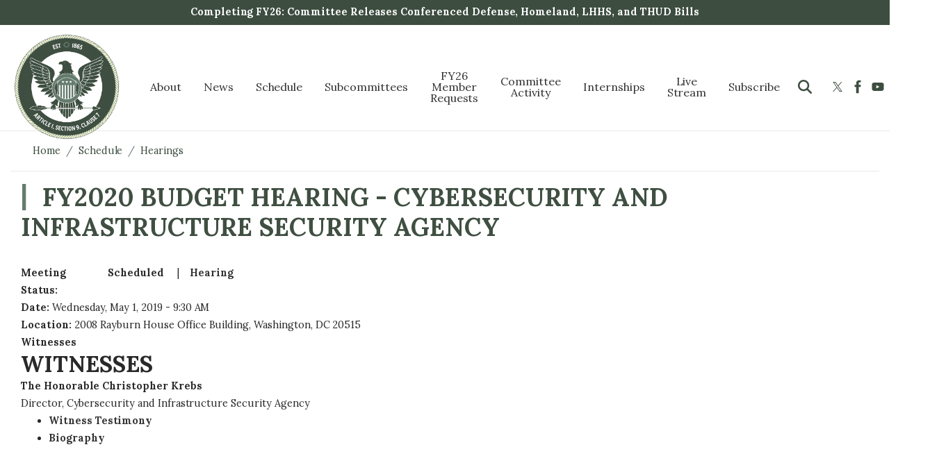

--- FILE ---
content_type: text/html; charset=UTF-8
request_url: https://appropriations.house.gov/events/hearings/fy2020-budget-hearing-cybersecurity-and-infrastructure-security-agency?page=10
body_size: 22521
content:
<!DOCTYPE html>
<html lang="en" dir="ltr" prefix="og: https://ogp.me/ns#">
  <head>
    <meta charset="utf-8" />
<link rel="canonical" href="http://appropriations.house.gov/events/hearings/fy2020-budget-hearing-cybersecurity-and-infrastructure-security-agency" />
<meta property="og:site_name" content="House Committee on Appropriations - Republicans" />
<meta property="og:type" content="article" />
<meta property="og:url" content="http://appropriations.house.gov/events/hearings/fy2020-budget-hearing-cybersecurity-and-infrastructure-security-agency" />
<meta property="og:title" content="FY2020 Budget Hearing - Cybersecurity and Infrastructure Security Agency" />
<meta property="og:image:url" content="https://appropriations.house.gov/sites/evo-subsites/republicans-appropriations.house.gov/files/evo-media-image/preview-graphic.png" />
<meta property="og:updated_time" content="2025-02-16T12:53:53-05:00" />
<meta property="article:published_time" content="2019-05-01T09:30:00-04:00" />
<meta property="article:modified_time" content="2025-02-16T12:53:53-05:00" />
<meta name="twitter:card" content="summary_large_image" />
<meta name="twitter:title" content="FY2020 Budget Hearing - Cybersecurity and Infrastructure Security Agency | House Committee on Appropriations - Republicans" />
<meta name="twitter:image" content="https://appropriations.house.gov/sites/evo-subsites/republicans-appropriations.house.gov/files/evo-media-image/preview-graphic.png" />
<meta name="Generator" content="Drupal 10 (https://www.drupal.org)" />
<meta name="MobileOptimized" content="width" />
<meta name="HandheldFriendly" content="true" />
<meta name="viewport" content="width=device-width, initial-scale=1.0" />
<script type="text/javascript" src="/ruxitagentjs_ICA7NVfqrux_10327251022105625.js" data-dtconfig="rid=RID_1778673776|rpid=-1084693615|domain=house.gov|reportUrl=/rb_84936baa-290a-41c1-8aba-c50589e8f708|app=ea7c4b59f27d43eb|owasp=1|featureHash=ICA7NVfqrux|rdnt=1|uxrgce=1|cuc=amv429yn|mel=100000|expw=1|dpvc=1|lastModification=1768944100522|postfix=amv429yn|tp=500,50,0|srbbv=2|agentUri=/ruxitagentjs_ICA7NVfqrux_10327251022105625.js"></script><link rel="icon" href="/sites/evo-subsites/appropriations.house.gov/files/favicon_1.ico" type="image/vnd.microsoft.icon" />

    <title>FY2020 Budget Hearing - Cybersecurity and Infrastructure Security Agency | House Committee on Appropriations - Republicans</title>
    <link rel="stylesheet" media="all" href="/libraries/drupal-superfish/css/superfish.css?t974o2" />
<link rel="stylesheet" media="all" href="/core/misc/components/progress.module.css?t974o2" />
<link rel="stylesheet" media="all" href="/core/misc/components/ajax-progress.module.css?t974o2" />
<link rel="stylesheet" media="all" href="/core/modules/system/css/components/align.module.css?t974o2" />
<link rel="stylesheet" media="all" href="/core/modules/system/css/components/fieldgroup.module.css?t974o2" />
<link rel="stylesheet" media="all" href="/core/modules/system/css/components/container-inline.module.css?t974o2" />
<link rel="stylesheet" media="all" href="/core/modules/system/css/components/clearfix.module.css?t974o2" />
<link rel="stylesheet" media="all" href="/core/modules/system/css/components/details.module.css?t974o2" />
<link rel="stylesheet" media="all" href="/core/modules/system/css/components/hidden.module.css?t974o2" />
<link rel="stylesheet" media="all" href="/core/modules/system/css/components/item-list.module.css?t974o2" />
<link rel="stylesheet" media="all" href="/core/modules/system/css/components/js.module.css?t974o2" />
<link rel="stylesheet" media="all" href="/core/modules/system/css/components/nowrap.module.css?t974o2" />
<link rel="stylesheet" media="all" href="/core/modules/system/css/components/position-container.module.css?t974o2" />
<link rel="stylesheet" media="all" href="/core/modules/system/css/components/reset-appearance.module.css?t974o2" />
<link rel="stylesheet" media="all" href="/core/modules/system/css/components/resize.module.css?t974o2" />
<link rel="stylesheet" media="all" href="/core/modules/system/css/components/system-status-counter.css?t974o2" />
<link rel="stylesheet" media="all" href="/core/modules/system/css/components/system-status-report-counters.css?t974o2" />
<link rel="stylesheet" media="all" href="/core/modules/system/css/components/system-status-report-general-info.css?t974o2" />
<link rel="stylesheet" media="all" href="/core/modules/system/css/components/tablesort.module.css?t974o2" />
<link rel="stylesheet" media="all" href="/core/modules/views/css/views.module.css?t974o2" />
<link rel="stylesheet" media="all" href="/modules/contrib/ckeditor_accordion/css/accordion.frontend.css?t974o2" />
<link rel="stylesheet" media="all" href="/profiles/evo/modules/custom/evo_search_toggle/css/evo_search_toggle.css?t974o2" />
<link rel="stylesheet" media="all" href="/profiles/evo/modules/custom/evo_social_icons/css/evo_social_icons.css?t974o2" />
<link rel="stylesheet" media="all" href="/profiles/evo/modules/custom/evo_social_icons/css/evo_social_icons_share.css?t974o2" />
<link rel="stylesheet" media="all" href="/modules/contrib/extlink/css/extlink.css?t974o2" />
<link rel="stylesheet" media="all" href="https://use.fontawesome.com/releases/v6.4.0/css/all.css" />
<link rel="stylesheet" media="all" href="https://use.fontawesome.com/releases/v6.4.0/css/v4-shims.css" />
<link rel="stylesheet" media="all" href="/profiles/evo/themes/custom/radix4/assets/css/radix.style.css?t974o2" />
<link rel="stylesheet" media="all" href="/profiles/evo/themes/custom/evo_radix/assets/css/evo_radix.style.css?t974o2" />
<link rel="stylesheet" media="all" href="https://maxst.icons8.com/vue-static/landings/line-awesome/line-awesome/1.3.0/css/line-awesome.min.css" />
<link rel="stylesheet" media="all" href="https://cdnjs.cloudflare.com/ajax/libs/animate.css/4.1.1/animate.min.css" />
<link rel="stylesheet" media="all" href="/profiles/evo/themes/custom/evo_drupaltheme_65/assets/css/evo_drupaltheme_65.style.css?t974o2" />
<link rel="stylesheet" media="all" href="/sites/evo-subsites/republicans-appropriations.house.gov/themes/custom/republicans_appropriations_custom_65/assets/css/republicans_appropriations_custom_65.style.css?t974o2" />

    <script type="application/json" data-drupal-selector="drupal-settings-json">{"path":{"baseUrl":"\/","pathPrefix":"","currentPath":"node\/4637","currentPathIsAdmin":false,"isFront":false,"currentLanguage":"en","currentQuery":{"page":"10"}},"pluralDelimiter":"\u0003","suppressDeprecationErrors":true,"gtag":{"tagId":"","consentMode":false,"otherIds":[],"events":[],"additionalConfigInfo":[]},"ajaxPageState":{"libraries":"[base64]","theme":"republicans_appropriations_custom_65","theme_token":null},"ajaxTrustedUrl":{"\/search":true},"gtm":{"tagId":null,"settings":{"data_layer":"dataLayer","include_environment":false},"tagIds":["GTM-TQX94K2"]},"data":{"extlink":{"extTarget":true,"extTargetAppendNewWindowDisplay":true,"extTargetAppendNewWindowLabel":"(opens in a new window)","extTargetNoOverride":true,"extNofollow":true,"extTitleNoOverride":false,"extNoreferrer":true,"extFollowNoOverride":true,"extClass":"ext","extLabel":"(link is external)","extImgClass":false,"extSubdomains":false,"extExclude":"","extInclude":"","extCssExclude":"","extCssInclude":"","extCssExplicit":"","extAlert":false,"extAlertText":"This link will take you to an external web site. We are not responsible for their content.","extHideIcons":false,"mailtoClass":"mailto","telClass":"0","mailtoLabel":"(link sends email)","telLabel":"(link is a phone number)","extUseFontAwesome":false,"extIconPlacement":"append","extPreventOrphan":false,"extFaLinkClasses":"fa-solid fa-arrow-up-right-from-square","extFaMailtoClasses":"fa-regular fa-envelope","extAdditionalLinkClasses":"","extAdditionalMailtoClasses":"","extAdditionalTelClasses":"","extFaTelClasses":"fa fa-phone","allowedDomains":[],"extExcludeNoreferrer":""}},"ckeditorAccordion":{"accordionStyle":{"collapseAll":0,"keepRowsOpen":1,"animateAccordionOpenAndClose":1,"openTabsWithHash":0,"allowHtmlInTitles":0}},"evoDrupalTheme65":{"homepageCarouselTransition":"carousel-fade","useThemeColors":0,"accentColor":"#003050","featuredImageStyle":"hero","carouselOverlayOpacity":"55"},"superfish":{"superfish-main":{"id":"superfish-main","sf":{"animation":{"opacity":"show","height":"show"},"speed":0,"autoArrows":false,"dropShadows":false},"plugins":{"smallscreen":{"cloneParent":0,"mode":"window_width","title":"MENU"},"supposition":true,"supersubs":true}}},"evo_accessibility_helper":{"EvoAccessibilityHelperJS":{"high_contrast_button_enabled":null,"match_os_settings":null,"high_contrast_logo_url":null,"button_position_y":null,"grayscale_social_feeds":null,"high_contrast_theme":null,"text_zoom_amount":null}},"evo_displayer":{"evo_displayer_drupal_settings":[{"slideup_custom_block_html":"","popup_custom_block_html":"","slideup_block_selection":"0","popup_block_selection":"0","slideup_style":"evo-displayer-slideup-style-1","popup_style":"","add_block_id":"","add_block_id_slideup":"","media_slideup_url":"","media_popup_url":"","slideup_bg_color":"#f5f5f5","slideup_text_color":"#000000","slideup_btn_bg_color":"#007bff","slideup_btn_text_color":"#ffffff","popup_bg_color":"#f5f5f5","popup_text_color":"#000000","popup_btn_bg_color":"#007bff","popup_btn_text_color":"#ffffff","popup_dim_bg_color":"#000000","popup_dim_bg_opacity":"20","add_custom_title":"","add_custom_description":""}]},"evo_map":{"evoMapJS":{"drupal_variables":[{"map_style":"http:\/\/{s}.basemaps.cartocdn.com\/light_all\/{z}\/{x}\/{y}.png","map_line_color":null,"map_line_weight":null,"map_height":"250px","map_width":null,"shape_override":null,"map_image_override":null,"ie_only_static_img":null,"map_only":null,"ssdd":"AP","siteURL":"http:\/\/appropriations.house.gov\/"}],"office_nids":{"75":"75"},"office_nodes":{"75":{"in_preview":null}}},"all_office_locations":[{"title":"washington District Office","phone":"","fax":"","lat":"38.886097511546","lon":"-77.008482459119","addr":[{"langcode":null,"country_code":"US","administrative_area":"DC","locality":"washington","dependent_locality":null,"postal_code":"20005","sorting_code":null,"address_line1":"12 C st","address_line2":"","address_line3":null,"organization":null,"given_name":null,"additional_name":null,"family_name":null}]}]},"evo_search_toggle":{"EvoSearchToggleJS":{"search_toggle":1,"alignment":"right"}},"evo_social_icons":{"EvoSocialIconsJS":{"social_icon_family":"tc_standard_fill","social_icon_color":"#3d4d40","social_icon_size":"1.5rem","social_icon_spacing":"5px","social_icon_alignment":"flex-end","facebook_checkbox":null,"instagram_checkbox":null,"x_checkbox":null,"youtube_checkbox":null,"bluesky_checkbox":null,"behance_checkbox":null,"flickr_checkbox":null,"threads_checkbox":null,"reddit_checkbox":null,"snapchat_checkbox":null,"tumblr_checkbox":null,"linkedin_checkbox":null,"medium_checkbox":null,"mail_checkbox":null,"parler_checkbox":null,"truthsocial_checkbox":null,"gettr_checkbox":null,"rumble_checkbox":null,"tiktok_checkbox":null,"custom1_checkbox":null,"custom2_checkbox":null,"icon_pos_1":null,"icon_pos_2":null,"icon_pos_3":null,"icon_pos_4":null,"icon_pos_5":null,"icon_pos_6":null,"icon_pos_7":null,"icon_pos_8":null,"icon_pos_9":null,"icon_pos_10":null,"icon_pos_11":null,"icon_pos_12":null,"icon_pos_13":null,"icon_pos_14":null,"icon_pos_15":null,"icon_pos_16":null,"icon_pos_17":null,"icon_pos_18":null,"icon_pos_19":null,"icon_pos_20":null,"facebook_url":null,"instagram_url":null,"x_url":null,"youtube_url":null,"bluesky_url":null,"behance_url":null,"flickr_url":null,"threads_url":null,"reddit_url":null,"snapchat_url":null,"tumblr_url":null,"linkedin_url":null,"medium_url":null,"mail_url":null,"parler_url":null,"truthsocial_url":null,"gettr_url":null,"rumble_url":null,"tiktok_url":null,"custom1_url":null,"custom2_url":null,"custom1_image":null,"custom2_image":null,"custom1_alt":null,"custom2_alt":null,"custom1_title":null,"custom2_title":null,"evo_social_icons":null,"order":{"-10":{"X":{"checkbox":"1","url":"https:\/\/x.com\/houseappropsgop","weight":"-10"}},"-9":{"Facebook":{"checkbox":"1","url":"https:\/\/www.facebook.com\/HouseAppropsGOP","weight":"-9"}},"-8":{"YouTube":{"checkbox":"1","url":"https:\/\/www.youtube.com\/user\/houseappropsgop","weight":"-8"}},"-7":{"Instagram":{"checkbox":"1","url":"https:\/\/www.instagram.com\/houseappropsgop\/","weight":"-7"}},"-6":{"Behance":{"weight":"-6","checkbox":0,"url":""}},"-5":{"Flickr":{"weight":"-5","checkbox":0,"url":""}},"-4":{"Threads":{"weight":"-4","checkbox":0,"url":""}},"-3":{"Reddit":{"weight":"-3","checkbox":0,"url":""}},"-2":{"Snapchat":{"weight":"-2","checkbox":0,"url":""}},"-1":{"Tumblr":{"weight":"-1","checkbox":0,"url":""}},"0":{"LinkedIn":{"weight":"0","checkbox":0,"url":""}},"1":{"Medium":{"weight":"1","checkbox":0,"url":""}},"2":{"Mail":{"checkbox":"1","url":"https:\/\/house.us20.list-manage.com\/subscribe?u=310401692f9adb955c0f0f8a0\u0026id=89e7e39919","weight":"2"}},"3":{"Parler":{"weight":"3","checkbox":0,"url":""}},"4":{"Truth Social":{"weight":"4","checkbox":0,"url":"https:\/\/truthsocial.com"}},"5":{"GETTR":{"weight":"5","checkbox":0,"url":""}},"6":{"Rumble":{"weight":"6","checkbox":0,"url":""}},"7":{"TikTok":{"weight":"7","checkbox":0,"url":""}},"9":{"Custom 2":{"weight":"9","checkbox":0,"url":"https:\/\/republicans-appropriations.house.gov\/about\/offices\/contact","custom2_image":"https:\/\/republicans-appropriations.house.gov\/sites\/evo-subsites\/republicans-appropriations.house.gov\/files\/evo-media-image\/phone-call.png","custom2_alt":"","custom2_title":""}},"10":{"Bluesky":{"weight":"10","checkbox":0,"url":"https:\/\/bsky.app"}}}}},"user":{"uid":0,"permissionsHash":"742596e7f7800589fabc024e683122cdc6055de60a63616d19e4281a13b24c75"}}</script>
<script src="/core/misc/drupalSettingsLoader.js?v=3dd81106"></script>
<script src="/modules/contrib/google_tag/js/gtag.js?t974o2"></script>
<script src="/modules/contrib/google_tag/js/gtm.js?t974o2"></script>

  </head>
  <body class="node-4637 path-events-hearings-fy2020-budget-hearing-cybersecurity-and-infrastructure-security-agency path-node page-node-type-evo-hearing">
        <section role="complementary" aria-label="Skip to main content">
        <a href="#main-content" class="visually-hidden focusable">
          Skip to main content
        </a>
    </section>
    <noscript><iframe src="https://www.googletagmanager.com/ns.html?id=GTM-TQX94K2"
                  height="0" width="0" style="display:none;visibility:hidden"></iframe></noscript>

      <div class="dialog-off-canvas-main-canvas" data-off-canvas-main-canvas>
    <div class="page evo-page">
  <!-- BANNER -->
            <section role="banner" class="page__banner sticky-top evo-banner">
        <div class="container">
            
  <div class="views-element-container block block--republicans-appropriations-65-views-block--alert-view-block-1">

  
    

      <div block="republicans_appropriations_65_views_block__alert_view_block_1"><div class="js-view-dom-id-6de5d65d53e3970ea1d00984a970319fcbd77a639715857941f8315d8832e6ac">
  
  
  

  
  
  

  <div class="evo-view-alert-view evo-view-wrapper">
  <div class="evo-views-row-container">
          <div class="views-row evo-views-row views-row-0 views-row-first views-row-last"><div class="views-field views-field-body"><div class="field-content"><div class="block block--republicans-appropriations-custom-65-page-title"><div class="block block--republicans-appropriations-custom-65-page-title"><p><a href="//appropriations.house.gov/news/press-releases/completing-fy26-committee-releases-conferenced-defense-homeland-lhhs-and-thud" data-entity-type="external"><span><strong>Completing FY26: Committee Releases Conferenced Defense, Homeland, LHHS, and THUD Bills</strong></span></a></p></div></div></div></div></div>
    </div>
</div>

    

  
  

  
  
</div>
</div>

  
  </div>


        </div>
      </section>
        <!-- BANNER END -->

  <!-- HEADER -->
          <!-- HEADER END -->

  <!-- NAVBAR -->
  


<nav aria-label="main-nav" class="navbar navbar-expand justify-content-between navbar-light sticky-top bg-light">
      <div class="container">
  
                <div class="evo-navbar-branding">
            
  <div class="block block--republicans-appropriations-custom-65-branding">

  
    

    
  <a href="/" class="navbar-brand d-flex align-items-center ">
            <img src="/sites/evo-subsites/appropriations.house.gov/files/logosealpng_0.png" width="30" height="25" alt="House Committee on Appropriations - Republicans logo" class="mr-2" />

        
  </a>


  </div>


        </div>
          
  <button class="navbar-toggler" type="button" data-toggle="collapse" data-target=".navbar-collapse" aria-controls="main-nav-navbar-collapse" aria-expanded="false" aria-label="Toggle navigation">
    <span class="navbar-toggler-icon"></span>
  </button>

  <div id="main-nav-navbar-collapse" class="collapse navbar-collapse">
                  <div class="mr-auto evo-navbar-left">
            
  <div class="block block--republicans-appropriations-custom-65-main-menu">

  
    

      
<ul id="superfish-main" class="menu sf-menu sf-main sf-horizontal sf-style-none" role="menu" aria-label="Menu">
  

            
  <li id="main-menu-link-content90569038-881a-45ba-affd-ad41bfe9e187" class="sf-depth-1 menuparent sf-first" role="none">
    
          <a href="/about" class="sf-depth-1 menuparent" role="menuitem" aria-haspopup="true" aria-expanded="false">About</a>
    
    
    
              <ul role="menu">
      
      

  
  <li id="main-menu-link-contentaf8ba571-149e-42e9-88be-5a31263d5137" class="sf-depth-2 sf-no-children sf-first" role="none">
    
          <a href="/about/chairman-tom-cole" class="sf-depth-2" role="menuitem">Chairman Tom Cole</a>
    
    
    
    
      </li>


  
  <li id="main-menu-link-content9ef417aa-d445-4aa5-9589-40ac373dccbc" class="sf-depth-2 sf-no-children" role="none">
    
          <a href="/about" class="sf-depth-2" role="menuitem">History</a>
    
    
    
    
      </li>


            
  <li id="main-menu-link-content87a51bef-9cae-4787-bc38-ae581c1de2dd" class="sf-depth-2 menuparent" role="none">
    
          <a href="/about/membership" class="sf-depth-2 menuparent" role="menuitem" aria-haspopup="true" aria-expanded="false">Membership</a>
    
    
    
              <ul role="menu">
      
      

  
  <li id="main-menu-link-content8165adc5-3280-4a9d-8718-c687682937cb" class="sf-depth-3 sf-no-children sf-first sf-last" role="none">
    
          <a href="/about/membership/subcommittee-rosters" class="sf-depth-3" role="menuitem">Subcommittee Rosters</a>
    
    
    
    
      </li>



              </ul>
      
    
    
      </li>


  
  <li id="main-menu-link-content5369fae7-9415-402b-9ef4-e39e3a6f08d1" class="sf-depth-2 sf-no-children" role="none">
    
          <a href="/about/appropriations-committee-authority-process-and-impact" class="sf-depth-2" role="menuitem">Appropriations 101</a>
    
    
    
    
      </li>


  
  <li id="main-menu-link-content8cac73a3-d36a-45a6-87d8-2e344399d481" class="sf-depth-2 sf-no-children" role="none">
    
          <a href="/sites/evo-subsites/republicans-appropriations.house.gov/files/evo-media-document/119-jurisdiction.pdf" class="sf-depth-2" role="menuitem">Jurisdictions</a>
    
    
    
    
      </li>


  
  <li id="main-menu-link-content687e659c-ab3a-4948-a4ec-a8a4d2184df7" class="sf-depth-2 sf-no-children" role="none">
    
          <a href="/sites/evo-subsites/republicans-appropriations.house.gov/files/evo-media-document/119th-rules.pdf" class="sf-depth-2" role="menuitem">Rules</a>
    
    
    
    
      </li>


  
  <li id="main-menu-link-content92509c9e-cddb-486d-a0d8-592fec9c1765" class="sf-depth-2 sf-no-children sf-last" role="none">
    
          <a href="/about/offices/contact" class="sf-depth-2" role="menuitem">Contact</a>
    
    
    
    
      </li>



              </ul>
      
    
    
      </li>


            
  <li id="main-menu-link-content6f4859cb-1b1f-4905-969c-ef11e2779faf" class="sf-depth-1 menuparent" role="none">
    
          <a href="/news" class="sf-depth-1 menuparent" role="menuitem" aria-haspopup="true" aria-expanded="false">News</a>
    
    
    
              <ul role="menu">
      
      

  
  <li id="main-menu-link-contente5246700-a22a-461c-8a1c-8d94a61e0c33" class="sf-depth-2 sf-no-children sf-first" role="none">
    
          <a href="/news/press-releases" class="sf-depth-2" role="menuitem">Press Releases</a>
    
    
    
    
      </li>


  
  <li id="main-menu-link-content2a86efa7-2ae4-48cd-adc3-95d6bd2ade53" class="sf-depth-2 sf-no-children" role="none">
    
          <a href="/news/remarks" class="sf-depth-2" role="menuitem">Remarks</a>
    
    
    
    
      </li>


  
  <li id="main-menu-link-content2513a431-cc2d-4cb5-9bfe-49f39865b1fd" class="sf-depth-2 sf-no-children" role="none">
    
          <a href="/news/media" class="sf-depth-2" role="menuitem">Media</a>
    
    
    
    
      </li>



              </ul>
      
    
    
      </li>


            
  <li id="main-menu-link-content391bbc40-d9d7-4b7a-9e4e-fa4b90cdc479" class="sf-depth-1 menuparent" role="none">
    
          <a href="/schedule" class="sf-depth-1 menuparent" role="menuitem" aria-haspopup="true" aria-expanded="false">Schedule</a>
    
    
    
              <ul role="menu">
      
      

  
  <li id="main-menu-link-content03ce639a-882e-41fd-8181-df5fff1584a3" class="sf-depth-2 sf-no-children sf-first" role="none">
    
          <a href="/schedule/hearings" class="sf-depth-2" role="menuitem">Hearings</a>
    
    
    
    
      </li>


  
  <li id="main-menu-link-content61de6887-d87c-4d52-ab38-dfc5e4e94847" class="sf-depth-2 sf-no-children" role="none">
    
          <a href="/schedule/markups" class="sf-depth-2" role="menuitem">Markups</a>
    
    
    
    
      </li>


  
  <li id="main-menu-link-content76f7586e-0d45-47af-b286-d4fd01967dd5" class="sf-depth-2 sf-no-children" role="none">
    
          <a href="/schedule/business-meetings" class="sf-depth-2" role="menuitem">Business Meetings</a>
    
    
    
    
      </li>


  
  <li id="main-menu-link-content7e2ea9b0-5b7b-4d9f-a55a-e8415f4bc10a" class="sf-depth-2 sf-no-children sf-last" role="none">
    
          <a href="https://www.youtube.com/channel/UCMaSlF09S0fpoRshS2t_7XA" class="sf-depth-2 sf-external" role="menuitem">Live Stream</a>
    
    
    
    
      </li>



              </ul>
      
    
    
      </li>


            
  <li id="main-menu-link-contented65e8cc-5303-4395-b6f7-e1e523b18212" class="sf-depth-1 menuparent" role="none">
    
          <a href="/subcommittees" class="sf-depth-1 menuparent" role="menuitem" aria-haspopup="true" aria-expanded="false">Subcommittees</a>
    
    
    
              <ul role="menu">
      
      

            
  <li id="main-menu-link-contente1c6830e-336f-4aad-8d6b-8826fd060f58" class="sf-depth-2 menuparent sf-first" role="none">
    
          <a href="/subcommittees/agriculture-rural-development-food-and-drug-administration-and-related-agencies" class="sf-depth-2 menuparent" role="menuitem" aria-haspopup="true" aria-expanded="false">Agriculture, Rural Development, Food and Drug Administration, and Related Agencies</a>
    
    
    
              <ul role="menu">
      
      

  
  <li id="main-menu-link-content3cb53474-a5d2-4e58-aed5-ee2ae03faf62" class="sf-depth-3 sf-no-children sf-first" role="none">
    
          <a href="/subcommittees/agriculture-rural-development-food-and-drug-administration-and-related-agencies/hearings-markups" class="sf-depth-3" role="menuitem">Hearings &amp; Markups</a>
    
    
    
    
      </li>


  
  <li id="main-menu-link-content6c014245-3d7f-4af7-b3b1-adb2fe9814ce" class="sf-depth-3 sf-no-children" role="none">
    
          <a href="/subcommittees/agriculture-rural-development-food-and-drug-administration-and-related-agencies/jurisdiction" class="sf-depth-3" role="menuitem">Jurisdiction</a>
    
    
    
    
      </li>


  
  <li id="main-menu-link-contentc8d2587f-e18d-40e3-ab58-eae185f4808d" class="sf-depth-3 sf-no-children" role="none">
    
          <a href="/subcommittees/agriculture-rural-development-food-and-drug-administration-and-related-agencies/legislative-activity" class="sf-depth-3" role="menuitem">Legislative Activity</a>
    
    
    
    
      </li>


  
  <li id="main-menu-link-contentc3a43902-4475-462d-b8a3-4892d265862e" class="sf-depth-3 sf-no-children" role="none">
    
          <a href="/subcommittees/agriculture-rural-development-food-and-drug-administration-and-related-agencies/member-list" class="sf-depth-3" role="menuitem">Member List</a>
    
    
    
    
      </li>


  
  <li id="main-menu-link-content8561e383-4db9-4ea3-b022-6945dd3d2885" class="sf-depth-3 sf-no-children" role="none">
    
          <a href="/subcommittees/agriculture-rural-development-food-and-drug-administration-and-related-agencies/press-releases" class="sf-depth-3" role="menuitem">Press Releases</a>
    
    
    
    
      </li>


  
  <li id="main-menu-link-contentefdad2e7-b7f9-47d3-9bfc-a89e10607cae" class="sf-depth-3 sf-no-children sf-last" role="none">
    
          <a href="/subcommittees/agriculture-rural-development-food-and-drug-administration-and-related-agencies/related-documents" class="sf-depth-3" role="menuitem">Related Documents</a>
    
    
    
    
      </li>



              </ul>
      
    
    
      </li>


            
  <li id="main-menu-link-content608d6014-4ae1-4dbb-aa6c-516f627176d8" class="sf-depth-2 menuparent" role="none">
    
          <a href="/subcommittees/commerce-justice-science-and-related-agencies-0" class="sf-depth-2 menuparent" role="menuitem" aria-haspopup="true" aria-expanded="false">Commerce, Justice, Science, and Related Agencies</a>
    
    
    
              <ul role="menu">
      
      

  
  <li id="main-menu-link-content8b4418fb-32bc-403f-b683-96f3ac48dd98" class="sf-depth-3 sf-no-children sf-first" role="none">
    
          <a href="/subcommittees/commerce-justice-science-and-related-agencies-0/hearings-markups" class="sf-depth-3" role="menuitem">Hearings &amp; Markups</a>
    
    
    
    
      </li>


  
  <li id="main-menu-link-content2473fc1d-abdd-4ab9-a128-c8bc3c81d782" class="sf-depth-3 sf-no-children" role="none">
    
          <a href="/subcommittees/commerce-justice-science-and-related-agencies-0/jurisdiction" class="sf-depth-3" role="menuitem">Jurisdiction</a>
    
    
    
    
      </li>


  
  <li id="main-menu-link-contentb3fd633e-7c82-4058-a2f7-774a29b17f08" class="sf-depth-3 sf-no-children" role="none">
    
          <a href="/subcommittees/commerce-justice-science-and-related-agencies/commerce-justice-and-science" class="sf-depth-3" role="menuitem">Legislative Activity</a>
    
    
    
    
      </li>


  
  <li id="main-menu-link-content9dc6bc42-4eff-423c-a021-1ba84a4165ff" class="sf-depth-3 sf-no-children" role="none">
    
          <a href="/subcommittees/commerce-justice-science-and-related-agencies-0/member-list" class="sf-depth-3" role="menuitem">Member List</a>
    
    
    
    
      </li>


  
  <li id="main-menu-link-content87ddffaa-60b0-4848-b0d6-9b1b05b5bcd6" class="sf-depth-3 sf-no-children" role="none">
    
          <a href="/subcommittees/commerce-justice-science-and-related-agencies-0/press-releases" class="sf-depth-3" role="menuitem">Press Releases</a>
    
    
    
    
      </li>


  
  <li id="main-menu-link-content53b4c1f3-d3da-424d-a054-13ab0dfe5290" class="sf-depth-3 sf-no-children sf-last" role="none">
    
          <a href="/subcommittees/commerce-justice-science-and-related-agencies-0/related-documents" class="sf-depth-3" role="menuitem">Related Documents</a>
    
    
    
    
      </li>



              </ul>
      
    
    
      </li>


            
  <li id="main-menu-link-contentbf0043ca-17f8-46fa-bc09-2732f790a8c2" class="sf-depth-2 menuparent" role="none">
    
          <a href="/subcommittees/defense-0" class="sf-depth-2 menuparent" role="menuitem" aria-haspopup="true" aria-expanded="false">Defense</a>
    
    
    
              <ul role="menu">
      
      

  
  <li id="main-menu-link-contente635f5e3-c85f-4eaf-9bbe-51a0e0d66389" class="sf-depth-3 sf-no-children sf-first" role="none">
    
          <a href="/subcommittees/defense-0/hearings-markups" class="sf-depth-3" role="menuitem">Hearings &amp; Markups</a>
    
    
    
    
      </li>


  
  <li id="main-menu-link-content4237ebe6-ba27-4493-a41f-889b136cede0" class="sf-depth-3 sf-no-children" role="none">
    
          <a href="/subcommittees/defense-0/jurisdiction" class="sf-depth-3" role="menuitem">Jurisdiction</a>
    
    
    
    
      </li>


  
  <li id="main-menu-link-contentb785b370-7c44-4dce-86c4-8f8a8a50f141" class="sf-depth-3 sf-no-children" role="none">
    
          <a href="/subcommittees/defense-0/legislative-activity" class="sf-depth-3" role="menuitem">Legislative Activity</a>
    
    
    
    
      </li>


  
  <li id="main-menu-link-content78b9f098-7a20-4fc2-8f6e-9f8cf35c4a91" class="sf-depth-3 sf-no-children" role="none">
    
          <a href="/subcommittees/defense-0/member-list" class="sf-depth-3" role="menuitem">Member List</a>
    
    
    
    
      </li>


  
  <li id="main-menu-link-contente4f2d7df-881c-4455-ad72-b1d13a080e43" class="sf-depth-3 sf-no-children" role="none">
    
          <a href="/subcommittees/defense-0/press-releases" class="sf-depth-3" role="menuitem">Press Releases</a>
    
    
    
    
      </li>


  
  <li id="main-menu-link-contentcd099b7e-7072-4a69-b662-5ef80ca0baa1" class="sf-depth-3 sf-no-children sf-last" role="none">
    
          <a href="/subcommittees/defense-0/related-documents" class="sf-depth-3" role="menuitem">Related Documents</a>
    
    
    
    
      </li>



              </ul>
      
    
    
      </li>


            
  <li id="main-menu-link-contentd936e888-41d6-4a3b-9bf1-2990484bd70d" class="sf-depth-2 menuparent" role="none">
    
          <a href="/subcommittees/energy-and-water-development-and-related-agencies-0" class="sf-depth-2 menuparent" role="menuitem" aria-haspopup="true" aria-expanded="false">Energy and Water Development and Related Agencies</a>
    
    
    
              <ul role="menu">
      
      

  
  <li id="main-menu-link-contentbef74f9e-d980-4796-befb-c8840d3ac251" class="sf-depth-3 sf-no-children sf-first" role="none">
    
          <a href="/subcommittees/energy-and-water-development-and-related-agencies-0/hearings-markups" class="sf-depth-3" role="menuitem">Hearings &amp; Markups</a>
    
    
    
    
      </li>


  
  <li id="main-menu-link-contenta1510aad-29af-48ca-9511-517eab908e1a" class="sf-depth-3 sf-no-children" role="none">
    
          <a href="/subcommittees/energy-and-water-development-and-related-agencies-0/jurisdiction" class="sf-depth-3" role="menuitem">Jurisdiction</a>
    
    
    
    
      </li>


  
  <li id="main-menu-link-content140050ee-612a-4e83-80d6-54fb7533dd1f" class="sf-depth-3 sf-no-children" role="none">
    
          <a href="/subcommittees/energy-and-water-development-and-related-agencies-0/legislative-activity" class="sf-depth-3" role="menuitem">Legislative Activity</a>
    
    
    
    
      </li>


  
  <li id="main-menu-link-contented2154ab-e996-4fa3-b67e-e667e01bc800" class="sf-depth-3 sf-no-children" role="none">
    
          <a href="/subcommittees/energy-and-water-development-and-related-agencies-0/member-list" class="sf-depth-3" role="menuitem">Member List</a>
    
    
    
    
      </li>


  
  <li id="main-menu-link-contentd5ce60e1-a29a-45fd-bd8f-9461e47e7326" class="sf-depth-3 sf-no-children" role="none">
    
          <a href="/subcommittees/energy-and-water-development-and-related-agencies-0/press-releases" class="sf-depth-3" role="menuitem">Press Releases</a>
    
    
    
    
      </li>


  
  <li id="main-menu-link-content24279567-3145-4030-85d9-b5b72b7eeec4" class="sf-depth-3 sf-no-children sf-last" role="none">
    
          <a href="/subcommittees/energy-and-water-development-and-related-agencies-0/related-documents" class="sf-depth-3" role="menuitem">Related Documents</a>
    
    
    
    
      </li>



              </ul>
      
    
    
      </li>


            
  <li id="main-menu-link-content7094b58c-3102-4172-9c74-6cd339f06907" class="sf-depth-2 menuparent" role="none">
    
          <a href="/subcommittees/financial-services-and-general-government-0" class="sf-depth-2 menuparent" role="menuitem" aria-haspopup="true" aria-expanded="false">Financial Services and General Government</a>
    
    
    
              <ul role="menu">
      
      

  
  <li id="main-menu-link-content16a60b5f-fe9a-4ab0-98ec-9ed722886ddb" class="sf-depth-3 sf-no-children sf-first" role="none">
    
          <a href="/subcommittees/financial-services-and-general-government-0/hearings-markups" class="sf-depth-3" role="menuitem">Hearings &amp; Markups</a>
    
    
    
    
      </li>


  
  <li id="main-menu-link-content4b8a793c-5888-41c1-b3ff-f08b7b6c1909" class="sf-depth-3 sf-no-children" role="none">
    
          <a href="/subcommittees/financial-services-and-general-government-0/jurisdiction" class="sf-depth-3" role="menuitem">Jurisdiction</a>
    
    
    
    
      </li>


  
  <li id="main-menu-link-content2a278504-54a0-4ff5-a8a0-f3ed915b5961" class="sf-depth-3 sf-no-children" role="none">
    
          <a href="/subcommittees/financial-services-and-general-government-0/legislative-activity" class="sf-depth-3" role="menuitem">Legislative Activity</a>
    
    
    
    
      </li>


  
  <li id="main-menu-link-content77156f72-f153-4bd8-b71e-0e656679dfee" class="sf-depth-3 sf-no-children" role="none">
    
          <a href="/subcommittees/financial-services-and-general-government-0/member-list" class="sf-depth-3" role="menuitem">Member List</a>
    
    
    
    
      </li>


  
  <li id="main-menu-link-contentb1fc6d89-de5a-4fb3-a1b7-d8280c4d0a32" class="sf-depth-3 sf-no-children" role="none">
    
          <a href="/subcommittees/financial-services-and-general-government-0/press-releases" class="sf-depth-3" role="menuitem">Press Releases</a>
    
    
    
    
      </li>


  
  <li id="main-menu-link-contentace1bd50-5833-4103-a02c-9ef7bd70e2b5" class="sf-depth-3 sf-no-children sf-last" role="none">
    
          <a href="/subcommittees/financial-services-and-general-government-0/related-documents" class="sf-depth-3" role="menuitem">Related Documents</a>
    
    
    
    
      </li>



              </ul>
      
    
    
      </li>


            
  <li id="main-menu-link-content113de190-9c7f-4358-9ad3-bd8a191a5418" class="sf-depth-2 menuparent" role="none">
    
          <a href="/subcommittees/homeland-security-0" class="sf-depth-2 menuparent" role="menuitem" aria-haspopup="true" aria-expanded="false">Homeland Security</a>
    
    
    
              <ul role="menu">
      
      

  
  <li id="main-menu-link-content7e72aea4-e266-447d-ae53-620bece68587" class="sf-depth-3 sf-no-children sf-first" role="none">
    
          <a href="/subcommittees/homeland-security-0/hearings-markups" class="sf-depth-3" role="menuitem">Hearings &amp; Markups</a>
    
    
    
    
      </li>


  
  <li id="main-menu-link-content6ac13cbe-dc0f-42bc-81ad-134011cfc197" class="sf-depth-3 sf-no-children" role="none">
    
          <a href="/subcommittees/homeland-security-0/jurisdiction" class="sf-depth-3" role="menuitem">Jurisdiction</a>
    
    
    
    
      </li>


  
  <li id="main-menu-link-content5bc8e5a0-1dd2-4c6d-8752-e0d580d01507" class="sf-depth-3 sf-no-children" role="none">
    
          <a href="/subcommittees/homeland-security-0/legislative-activity" class="sf-depth-3" role="menuitem">Legislative Activity</a>
    
    
    
    
      </li>


  
  <li id="main-menu-link-content294df39f-1ded-4d6f-b5d0-16145397f4ab" class="sf-depth-3 sf-no-children" role="none">
    
          <a href="/subcommittees/homeland-security-0/member-list" class="sf-depth-3" role="menuitem">Member List</a>
    
    
    
    
      </li>


  
  <li id="main-menu-link-contente95a562f-fa66-4174-98e3-5e885f732c06" class="sf-depth-3 sf-no-children" role="none">
    
          <a href="/subcommittees/homeland-security-0/press-releases" class="sf-depth-3" role="menuitem">Press Releases</a>
    
    
    
    
      </li>


  
  <li id="main-menu-link-content8beef8fc-8ffa-4ff7-873a-01f7f5073617" class="sf-depth-3 sf-no-children sf-last" role="none">
    
          <a href="/subcommittees/homeland-security-0/related-documents" class="sf-depth-3" role="menuitem">Related Documents</a>
    
    
    
    
      </li>



              </ul>
      
    
    
      </li>


            
  <li id="main-menu-link-content602e2d30-570d-451e-bf4a-1f2115c55c1c" class="sf-depth-2 menuparent" role="none">
    
          <a href="/subcommittees/interior-environment-and-related-agencies-0" class="sf-depth-2 menuparent" role="menuitem" aria-haspopup="true" aria-expanded="false">Interior, Environment, and Related Agencies</a>
    
    
    
              <ul role="menu">
      
      

  
  <li id="main-menu-link-content79155443-7a6b-4bf9-9650-e43df92c23a5" class="sf-depth-3 sf-no-children sf-first" role="none">
    
          <a href="/subcommittees/interior-environment-and-related-agencies-0/hearings-markups" class="sf-depth-3" role="menuitem">Hearings &amp; Markups</a>
    
    
    
    
      </li>


  
  <li id="main-menu-link-content61f2193f-318d-44ac-ae41-509c98f5a949" class="sf-depth-3 sf-no-children" role="none">
    
          <a href="/subcommittees/interior-environment-and-related-agencies-0/jurisdiction" class="sf-depth-3" role="menuitem">Jurisdiction</a>
    
    
    
    
      </li>


  
  <li id="main-menu-link-content28179dd1-ffde-42a2-8e65-d7b42eef63b8" class="sf-depth-3 sf-no-children" role="none">
    
          <a href="/subcommittees/interior-environment-and-related-agencies-0/legislative-activity" class="sf-depth-3" role="menuitem">Legislative Activity</a>
    
    
    
    
      </li>


  
  <li id="main-menu-link-content13efd390-bf78-41c6-a644-1031ecff5a72" class="sf-depth-3 sf-no-children" role="none">
    
          <a href="/subcommittees/interior-environment-and-related-agencies-0/member-list" class="sf-depth-3" role="menuitem">Member List</a>
    
    
    
    
      </li>


  
  <li id="main-menu-link-contentaac6ea2f-7cb0-4cb0-ae39-8860090fe565" class="sf-depth-3 sf-no-children" role="none">
    
          <a href="/subcommittees/interior-environment-and-related-agencies-0/press-releases" class="sf-depth-3" role="menuitem">Press Releases</a>
    
    
    
    
      </li>


  
  <li id="main-menu-link-content51bac058-65a0-46b9-8896-625afd0063d5" class="sf-depth-3 sf-no-children sf-last" role="none">
    
          <a href="/subcommittees/interior-environment-and-related-agencies-0/related-documents" class="sf-depth-3" role="menuitem">Related Documents</a>
    
    
    
    
      </li>



              </ul>
      
    
    
      </li>


            
  <li id="main-menu-link-content2bbc903d-df97-4b42-a4c4-198681682d48" class="sf-depth-2 menuparent" role="none">
    
          <a href="/subcommittees/labor-health-and-human-services-education-and-related-agencies" class="sf-depth-2 menuparent" role="menuitem" aria-haspopup="true" aria-expanded="false">Labor, Health and Human Services, Education, and Related Agencies</a>
    
    
    
              <ul role="menu">
      
      

  
  <li id="main-menu-link-contenta8d10832-a070-4b4d-8a3e-bee6d5b859e0" class="sf-depth-3 sf-no-children sf-first" role="none">
    
          <a href="/subcommittees/labor-health-and-human-services-education-and-related-agencies/hearings-markups" class="sf-depth-3" role="menuitem">Hearings &amp; Markups</a>
    
    
    
    
      </li>


  
  <li id="main-menu-link-content3219fa5c-d4bb-43a2-9bbb-1c7e53e30443" class="sf-depth-3 sf-no-children" role="none">
    
          <a href="/subcommittees/labor-health-and-human-services-education-and-related-agencies/jurisdiction" class="sf-depth-3" role="menuitem">Jurisdiction</a>
    
    
    
    
      </li>


  
  <li id="main-menu-link-contentd1be5405-a14f-4365-9576-614b2633b4f3" class="sf-depth-3 sf-no-children" role="none">
    
          <a href="/subcommittees/labor-health-and-human-services-education-and-related-agencies/labor-health-and-human" class="sf-depth-3" role="menuitem">Legislative Activity</a>
    
    
    
    
      </li>


  
  <li id="main-menu-link-contenteec74f6e-15c3-4e9f-8018-1823824e369f" class="sf-depth-3 sf-no-children" role="none">
    
          <a href="/subcommittees/labor-health-and-human-services-education-and-related-agencies/member-list" class="sf-depth-3" role="menuitem">Member List</a>
    
    
    
    
      </li>


  
  <li id="main-menu-link-content9cfd851d-f44f-46ad-86fc-bf56069ba1aa" class="sf-depth-3 sf-no-children" role="none">
    
          <a href="/subcommittees/labor-health-and-human-services-education-and-related-agencies/press-releases" class="sf-depth-3" role="menuitem">Press Releases</a>
    
    
    
    
      </li>


  
  <li id="main-menu-link-content055dc0f9-8ccd-44ac-a5bb-972b06a9c640" class="sf-depth-3 sf-no-children sf-last" role="none">
    
          <a href="/subcommittees/labor-health-and-human-services-education-and-related-agencies/related-documents" class="sf-depth-3" role="menuitem">Related Documents</a>
    
    
    
    
      </li>



              </ul>
      
    
    
      </li>


            
  <li id="main-menu-link-content81261c50-013f-42c6-9682-e8950039d97d" class="sf-depth-2 menuparent" role="none">
    
          <a href="/subcommittees/legislative-branch-0" class="sf-depth-2 menuparent" role="menuitem" aria-haspopup="true" aria-expanded="false">Legislative Branch</a>
    
    
    
              <ul role="menu">
      
      

  
  <li id="main-menu-link-content13634626-af0b-4ff8-9b80-e419d1f24d92" class="sf-depth-3 sf-no-children sf-first" role="none">
    
          <a href="/subcommittees/legislative-branch-0/hearings-markups" class="sf-depth-3" role="menuitem">Hearings &amp; Markups</a>
    
    
    
    
      </li>


  
  <li id="main-menu-link-content1684d050-4050-478b-8eff-8129dd3d81e1" class="sf-depth-3 sf-no-children" role="none">
    
          <a href="/subcommittees/legislative-branch-0/jurisdiction" class="sf-depth-3" role="menuitem">Jurisdiction</a>
    
    
    
    
      </li>


  
  <li id="main-menu-link-content9a2ae95e-4ba5-4bcf-a74c-ddaf7b0f3aca" class="sf-depth-3 sf-no-children" role="none">
    
          <a href="/subcommittees/legislative-branch-0/legislative-activity" class="sf-depth-3" role="menuitem">Legislative Activity</a>
    
    
    
    
      </li>


  
  <li id="main-menu-link-contentda8eb1d4-226e-4989-92db-dd4c9edbe153" class="sf-depth-3 sf-no-children" role="none">
    
          <a href="/subcommittees/legislative-branch-0/member-list" class="sf-depth-3" role="menuitem">Member List</a>
    
    
    
    
      </li>


  
  <li id="main-menu-link-content881acf55-2b70-4bb6-8d46-6f8221ca997b" class="sf-depth-3 sf-no-children" role="none">
    
          <a href="/subcommittees/legislative-branch-0/press-releases" class="sf-depth-3" role="menuitem">Press Releases</a>
    
    
    
    
      </li>


  
  <li id="main-menu-link-contentd723223d-8495-40b2-897e-fc2ebd232833" class="sf-depth-3 sf-no-children sf-last" role="none">
    
          <a href="/subcommittees/legislative-branch-0/related-documents" class="sf-depth-3" role="menuitem">Related Documents</a>
    
    
    
    
      </li>



              </ul>
      
    
    
      </li>


            
  <li id="main-menu-link-content70f448cc-288e-4a06-a9eb-7db434e5b9c2" class="sf-depth-2 menuparent" role="none">
    
          <a href="/subcommittees/military-construction-veterans-affairs-and-related-agencies" class="sf-depth-2 menuparent" role="menuitem" aria-haspopup="true" aria-expanded="false">Military Construction, Veterans Affairs, and Related Agencies</a>
    
    
    
              <ul role="menu">
      
      

  
  <li id="main-menu-link-content8cda7c56-fe8d-48dd-b747-7ed5aca7dbea" class="sf-depth-3 sf-no-children sf-first" role="none">
    
          <a href="/subcommittees/military-construction-veterans-affairs-and-related-agencies/hearings-markups" class="sf-depth-3" role="menuitem">Hearings &amp; Markups</a>
    
    
    
    
      </li>


  
  <li id="main-menu-link-contentf73aeb3e-cee1-4b93-8c0c-63a3688fb72a" class="sf-depth-3 sf-no-children" role="none">
    
          <a href="/subcommittees/military-construction-veterans-affairs-and-related-agencies/jurisdiction" class="sf-depth-3" role="menuitem">Jurisdiction</a>
    
    
    
    
      </li>


  
  <li id="main-menu-link-content732302fc-c397-4d70-9e61-a8b3ad26daaf" class="sf-depth-3 sf-no-children" role="none">
    
          <a href="/subcommittees/military-construction-veterans-affairs-and-related-agencies/military-construction" class="sf-depth-3" role="menuitem">Legislative Activity</a>
    
    
    
    
      </li>


  
  <li id="main-menu-link-contentd0fdacb6-bdc6-49d7-84b1-8209fa86ae26" class="sf-depth-3 sf-no-children" role="none">
    
          <a href="/subcommittees/military-construction-veterans-affairs-and-related-agencies/member-list" class="sf-depth-3" role="menuitem">Member List</a>
    
    
    
    
      </li>


  
  <li id="main-menu-link-content73263876-efc2-4bc0-be04-dae3a75f3160" class="sf-depth-3 sf-no-children" role="none">
    
          <a href="/subcommittees/military-construction-veterans-affairs-and-related-agencies/press-releases" class="sf-depth-3" role="menuitem">Press Releases</a>
    
    
    
    
      </li>


  
  <li id="main-menu-link-contentc2bad666-b129-4c71-8b77-f09dc66e5485" class="sf-depth-3 sf-no-children sf-last" role="none">
    
          <a href="/subcommittees/military-construction-veterans-affairs-and-related-agencies/related-documents" class="sf-depth-3" role="menuitem">Related Documents</a>
    
    
    
    
      </li>



              </ul>
      
    
    
      </li>


            
  <li id="main-menu-link-content87b59787-8ed1-4a2e-995b-33944c2b0b93" class="sf-depth-2 menuparent" role="none">
    
          <a href="/subcommittees/national-security-department-state-and-related-programs" class="sf-depth-2 menuparent" role="menuitem" aria-haspopup="true" aria-expanded="false">National Security, Department of State, and Related Programs </a>
    
    
    
              <ul role="menu">
      
      

  
  <li id="main-menu-link-content76883059-2693-40b6-ae18-34fa3fd6a40e" class="sf-depth-3 sf-no-children sf-first" role="none">
    
          <a href="/subcommittees/national-security-department-state-and-related-programs/hearings-markups" class="sf-depth-3" role="menuitem">Hearings &amp; Markups</a>
    
    
    
    
      </li>


  
  <li id="main-menu-link-content6b9460a6-3e3b-40e2-bd8b-ec0719ce8bed" class="sf-depth-3 sf-no-children" role="none">
    
          <a href="/subcommittees/national-security-department-state-and-related-programs/jurisdiction" class="sf-depth-3" role="menuitem">Jurisdiction</a>
    
    
    
    
      </li>


  
  <li id="main-menu-link-content47e4eca9-9f9e-41f6-8fa3-307b772feb1b" class="sf-depth-3 sf-no-children" role="none">
    
          <a href="/subcommittees/national-security-department-state-and-related-programs/national-security-department" class="sf-depth-3" role="menuitem">Legislative Activity</a>
    
    
    
    
      </li>


  
  <li id="main-menu-link-content42a91dd6-adf9-42cb-af14-b0e1ff353027" class="sf-depth-3 sf-no-children" role="none">
    
          <a href="/subcommittees/national-security-department-state-and-related-programs/member-list" class="sf-depth-3" role="menuitem">Member List</a>
    
    
    
    
      </li>


  
  <li id="main-menu-link-content50a35b74-6404-4e96-a165-d93952085c70" class="sf-depth-3 sf-no-children" role="none">
    
          <a href="/subcommittees/national-security-department-state-and-related-programs/press-releases" class="sf-depth-3" role="menuitem">Press Releases</a>
    
    
    
    
      </li>


  
  <li id="main-menu-link-content1b0a86f6-4561-4d0e-9fc3-15e163211cdb" class="sf-depth-3 sf-no-children sf-last" role="none">
    
          <a href="/subcommittees/national-security-department-state-and-related-programs/related-documents" class="sf-depth-3" role="menuitem">Related Documents</a>
    
    
    
    
      </li>



              </ul>
      
    
    
      </li>


            
  <li id="main-menu-link-content18506017-7cae-413e-b047-376c493e462e" class="sf-depth-2 menuparent sf-last" role="none">
    
          <a href="/subcommittees/transportation-housing-and-urban-development-and-related-agencies" class="sf-depth-2 menuparent" role="menuitem" aria-haspopup="true" aria-expanded="false">Transportation, Housing and Urban Development, and Related Agencies</a>
    
    
    
              <ul role="menu">
      
      

  
  <li id="main-menu-link-content10cd20cc-cbde-404a-b4e7-25de48ca7f7b" class="sf-depth-3 sf-no-children sf-first" role="none">
    
          <a href="/subcommittees/transportation-housing-and-urban-development-and-related-agencies/hearings-markups" class="sf-depth-3" role="menuitem">Hearings &amp; Markups</a>
    
    
    
    
      </li>


  
  <li id="main-menu-link-contentba43be56-ee29-4ac6-8589-c95bd5ed7fb2" class="sf-depth-3 sf-no-children" role="none">
    
          <a href="/subcommittees/transportation-housing-and-urban-development-and-related-agencies/jurisdiction" class="sf-depth-3" role="menuitem">Jurisdiction</a>
    
    
    
    
      </li>


  
  <li id="main-menu-link-content4e784b3d-1b59-4466-b7d6-b90dd1cc3841" class="sf-depth-3 sf-no-children" role="none">
    
          <a href="/subcommittees/transportation-housing-and-urban-development-and-related-agencies/transportation" class="sf-depth-3" role="menuitem">Legislative Activity</a>
    
    
    
    
      </li>


  
  <li id="main-menu-link-contenta12206cc-8c88-4f2f-b31b-664276f422f7" class="sf-depth-3 sf-no-children" role="none">
    
          <a href="/subcommittees/transportation-housing-and-urban-development-and-related-agencies/member-list" class="sf-depth-3" role="menuitem">Member List</a>
    
    
    
    
      </li>


  
  <li id="main-menu-link-content01937b04-29e0-45db-8516-1c6f78c90933" class="sf-depth-3 sf-no-children" role="none">
    
          <a href="/subcommittees/transportation-housing-and-urban-development-and-related-agencies/press-releases" class="sf-depth-3" role="menuitem">Press Releases</a>
    
    
    
    
      </li>


  
  <li id="main-menu-link-content18ae5ac7-f542-45a0-a35a-39cb4412c767" class="sf-depth-3 sf-no-children sf-last" role="none">
    
          <a href="/subcommittees/transportation-housing-and-urban-development-and-related-agencies/related-documents" class="sf-depth-3" role="menuitem">Related Documents</a>
    
    
    
    
      </li>



              </ul>
      
    
    
      </li>



              </ul>
      
    
    
      </li>


            
  <li id="main-menu-link-content68ba2394-8bf9-4846-950f-7c06612321ab" class="sf-depth-1 menuparent" role="none">
    
          <a href="/fy26-member-requests" class="sf-depth-1 menuparent" role="menuitem" aria-haspopup="true" aria-expanded="false">FY26 Member Requests</a>
    
    
    
              <ul role="menu">
      
      

  
  <li id="main-menu-link-content401d6b14-a907-424a-8af0-c2491dafdcde" class="sf-depth-2 sf-no-children sf-first" role="none">
    
          <a href="/fy26-member-requests/fy26-community-project-funding" class="sf-depth-2" role="menuitem">FY26 Community Project Funding</a>
    
    
    
    
      </li>


  
  <li id="main-menu-link-contentac8dc714-11f7-4aa5-8057-e9f32e354c69" class="sf-depth-2 sf-no-children sf-last" role="none">
    
          <a href="/fy26-member-requests/fy26-guidance-overview" class="sf-depth-2" role="menuitem">FY26 Guidance Overview</a>
    
    
    
    
      </li>



              </ul>
      
    
    
      </li>


            
  <li id="main-menu-link-contentcaa00e22-ee91-420a-abba-a344d73b9c62" class="sf-depth-1 menuparent" role="none">
    
          <a href="/committee-activity/legislation-subcommittee" class="sf-depth-1 menuparent" role="menuitem" aria-haspopup="true" aria-expanded="false">Committee Activity</a>
    
    
    
              <ul role="menu">
      
      

            
  <li id="main-menu-link-content7cf85c09-bd0f-4caa-b738-a0298bf5b648" class="sf-depth-2 menuparent sf-first" role="none">
    
          <a href="/committee-activity/enacted-legislation" class="sf-depth-2 menuparent" role="menuitem" aria-haspopup="true" aria-expanded="false">Enacted Legislation</a>
    
    
    
              <ul role="menu">
      
      

  
  <li id="main-menu-link-content14bb3715-43b4-4d81-bc31-e0a918457591" class="sf-depth-3 sf-no-children sf-first" role="none">
    
          <a href="/committee-activity/enacted-legislation/fiscal-year-2026-enacted-legislation" class="sf-depth-3" role="menuitem">Fiscal Year 2026 Enacted Legislation</a>
    
    
    
    
      </li>


  
  <li id="main-menu-link-content439210b3-92b7-44d7-ae40-f8e7d243e209" class="sf-depth-3 sf-no-children" role="none">
    
          <a href="/committee-activity/enacted-legislation/fiscal-year-2025-enacted-legislation" class="sf-depth-3" role="menuitem">Fiscal Year 2025 Enacted Legislation</a>
    
    
    
    
      </li>


  
  <li id="main-menu-link-content8b0ccc2a-63ea-4c42-a567-01639f6f7163" class="sf-depth-3 sf-no-children" role="none">
    
          <a href="/committee-activity/enacted-legislation/fiscal-year-2024-enacted-legislation" class="sf-depth-3" role="menuitem">Fiscal Year 2024 Enacted Legislation</a>
    
    
    
    
      </li>


  
  <li id="main-menu-link-contentacaf50ec-1297-4cbd-b0a2-7f953f0c28ef" class="sf-depth-3 sf-no-children" role="none">
    
          <a href="/committee-activity/enacted-legislation/fiscal-year-2023-enacted-legislation" class="sf-depth-3" role="menuitem">Fiscal Year 2023 Enacted Legislation</a>
    
    
    
    
      </li>


  
  <li id="main-menu-link-content78328492-edac-46d2-8694-8d7c868efcfd" class="sf-depth-3 sf-no-children" role="none">
    
          <a href="/committee-activity/enacted-legislation/fiscal-year-2022-enacted-legislation" class="sf-depth-3" role="menuitem">Fiscal Year 2022 Enacted Legislation</a>
    
    
    
    
      </li>


  
  <li id="main-menu-link-contenta7763dd9-b911-41d7-93cd-f7b038b773a2" class="sf-depth-3 sf-no-children" role="none">
    
          <a href="/committee-activity/enacted-legislation/fiscal-year-2021-enacted-legislation" class="sf-depth-3" role="menuitem">Fiscal Year 2021 Enacted Legislation</a>
    
    
    
    
      </li>


  
  <li id="main-menu-link-contentaa89c8b5-4c3b-45ca-aaca-e5caee5ad5ad" class="sf-depth-3 sf-no-children" role="none">
    
          <a href="/committee-activity/enacted-legislation/fiscal-year-2020-enacted-legislation" class="sf-depth-3" role="menuitem">Fiscal Year 2020 Enacted Legislation</a>
    
    
    
    
      </li>


  
  <li id="main-menu-link-content667dda36-29d7-4246-8213-8e6615b94336" class="sf-depth-3 sf-no-children" role="none">
    
          <a href="/committee-activity/enacted-legislation/fiscal-year-2019-enacted-legislation" class="sf-depth-3" role="menuitem">Fiscal Year 2019 Enacted Legislation</a>
    
    
    
    
      </li>


  
  <li id="main-menu-link-content05790f26-6c3d-4a0a-9d48-568fcb8a1a93" class="sf-depth-3 sf-no-children" role="none">
    
          <a href="/committee-activity/enacted-legislation/fiscal-year-2018-enacted-legislation" class="sf-depth-3" role="menuitem">Fiscal Year 2018 Enacted Legislation</a>
    
    
    
    
      </li>


  
  <li id="main-menu-link-contentb2921f25-16aa-4096-9598-16b936d256c7" class="sf-depth-3 sf-no-children" role="none">
    
          <a href="/committee-activity/enacted-legislation/fiscal-year-2017-enacted-legislation" class="sf-depth-3" role="menuitem">Fiscal Year 2017 Enacted Legislation</a>
    
    
    
    
      </li>


  
  <li id="main-menu-link-contentecb89aac-9274-4c48-aa74-4fdf5293309b" class="sf-depth-3 sf-no-children" role="none">
    
          <a href="/committee-activity/enacted-legislation/fiscal-year-2016-enacted-legislation" class="sf-depth-3" role="menuitem">Fiscal Year 2016 Enacted Legislation</a>
    
    
    
    
      </li>


  
  <li id="main-menu-link-contenta9bea47f-b2f9-4e75-b7dd-bf7906d6932f" class="sf-depth-3 sf-no-children" role="none">
    
          <a href="/committee-activity/enacted-legislation/fiscal-year-2015-enacted-legislation" class="sf-depth-3" role="menuitem">Fiscal Year 2015 Enacted Legislation</a>
    
    
    
    
      </li>


  
  <li id="main-menu-link-contentcabba812-633e-4ae8-93e7-cdf30ad911cc" class="sf-depth-3 sf-no-children" role="none">
    
          <a href="/committee-activity/enacted-legislation/fiscal-year-2014-enacted-legislation" class="sf-depth-3" role="menuitem">Fiscal Year 2014 Enacted Legislation</a>
    
    
    
    
      </li>


  
  <li id="main-menu-link-contentca88ef9d-fd4d-4080-8d77-9fcb619617f8" class="sf-depth-3 sf-no-children" role="none">
    
          <a href="/committee-activity/enacted-legislation/fiscal-year-2013-enacted-legislation" class="sf-depth-3" role="menuitem">Fiscal Year 2013 Enacted Legislation</a>
    
    
    
    
      </li>


  
  <li id="main-menu-link-content11c6ff77-1548-45e5-bf35-6862d1ac4e09" class="sf-depth-3 sf-no-children sf-last" role="none">
    
          <a href="/committee-activity/enacted-legislation/fiscal-year-2012-enacted-legislation" class="sf-depth-3" role="menuitem">Fiscal Year 2012 Enacted Legislation</a>
    
    
    
    
      </li>



              </ul>
      
    
    
      </li>


            
  <li id="main-menu-link-content7a673d16-9474-4348-8bad-829ec8ef98ff" class="sf-depth-2 menuparent" role="none">
    
          <a href="/committee-activity/legislation-subcommittee" class="sf-depth-2 menuparent" role="menuitem" aria-haspopup="true" aria-expanded="false">Legislation by Subcommittee</a>
    
    
    
              <ul role="menu">
      
      

  
  <li id="main-menu-link-content9dc264af-81d3-4d80-843f-13f1719e5e37" class="sf-depth-3 sf-no-children sf-first" role="none">
    
          <a href="/subcommittees/agriculture-rural-development-food-and-drug-administration-and-related-agencies/legislative-activity" class="sf-depth-3" role="menuitem">Agriculture, Rural Development, Food and Drug Administration, and Related Agencies</a>
    
    
    
    
      </li>


  
  <li id="main-menu-link-content9df0abe7-5b80-4144-a6ed-d1f520c94bcd" class="sf-depth-3 sf-no-children" role="none">
    
          <a href="/subcommittees/commerce-justice-science-and-related-agencies-0/legislative-activity" class="sf-depth-3" role="menuitem">Commerce, Justice, and Science and Related Agencies</a>
    
    
    
    
      </li>


  
  <li id="main-menu-link-content09e77afc-9839-41fa-b2b0-d5bfbedb9d69" class="sf-depth-3 sf-no-children" role="none">
    
          <a href="/subcommittees/defense-0/legislative-activity" class="sf-depth-3" role="menuitem">Defense</a>
    
    
    
    
      </li>


  
  <li id="main-menu-link-content62305026-26f5-4577-8b43-6b30371e6510" class="sf-depth-3 sf-no-children" role="none">
    
          <a href="/subcommittees/energy-and-water-development-and-related-agencies-0/legislative-activity" class="sf-depth-3" role="menuitem">Energy and Water Development and Related Agencies</a>
    
    
    
    
      </li>


  
  <li id="main-menu-link-contentf7cb43d9-b763-4911-a568-b7be4ff2c644" class="sf-depth-3 sf-no-children" role="none">
    
          <a href="/subcommittees/financial-services-and-general-government-0/legislative-activity" class="sf-depth-3" role="menuitem">Financial Services and General Government</a>
    
    
    
    
      </li>


  
  <li id="main-menu-link-content7d6a4544-6eac-4f71-a5ee-c7ad136c40e3" class="sf-depth-3 sf-no-children" role="none">
    
          <a href="/subcommittees/homeland-security-0/legislative-activity" class="sf-depth-3" role="menuitem">Homeland Security</a>
    
    
    
    
      </li>


  
  <li id="main-menu-link-contenta55fcebd-d579-4985-aa87-d641bb3570ba" class="sf-depth-3 sf-no-children" role="none">
    
          <a href="/subcommittees/interior-environment-and-related-agencies-0/legislative-activity" class="sf-depth-3" role="menuitem">Interior, Environment, and Related Agencies</a>
    
    
    
    
      </li>


  
  <li id="main-menu-link-content69deaf68-c06b-4406-94f4-6ebc95ef251e" class="sf-depth-3 sf-no-children" role="none">
    
          <a href="/subcommittees/labor-health-and-human-services-education-and-related-agencies/labor-health-and-human" class="sf-depth-3" role="menuitem">Labor, Health and Human Services, Education, and Related Agencies</a>
    
    
    
    
      </li>


  
  <li id="main-menu-link-contenta5eb499e-e48a-4b9a-8df3-643cab24ec85" class="sf-depth-3 sf-no-children" role="none">
    
          <a href="/subcommittees/legislative-branch-0/legislative-activity" class="sf-depth-3" role="menuitem">Legislative Branch</a>
    
    
    
    
      </li>


  
  <li id="main-menu-link-contenta662502a-a7a9-42ad-a77e-cf14c27e53a9" class="sf-depth-3 sf-no-children" role="none">
    
          <a href="/subcommittees/military-construction-veterans-affairs-and-related-agencies/military-construction" class="sf-depth-3" role="menuitem">Military Construction, Veterans Affairs, and Related Agencies</a>
    
    
    
    
      </li>


  
  <li id="main-menu-link-contentce83135e-9572-4175-98a3-e50e0a8e8ca9" class="sf-depth-3 sf-no-children" role="none">
    
          <a href="/subcommittees/national-security-department-state-and-related-programs/national-security-department" class="sf-depth-3" role="menuitem">National Security, Department of State, and Related Programs</a>
    
    
    
    
      </li>


  
  <li id="main-menu-link-content371a86b2-e51e-4963-b9b5-eca2d06f3994" class="sf-depth-3 sf-no-children sf-last" role="none">
    
          <a href="/subcommittees/transportation-housing-and-urban-development-and-related-agencies/transportation" class="sf-depth-3" role="menuitem">Transportation, Housing and Urban Development, and Related Agencies</a>
    
    
    
    
      </li>



              </ul>
      
    
    
      </li>


  
  <li id="main-menu-link-contentd57705e5-6641-4e89-896d-283b494f9917" class="sf-depth-2 sf-no-children" role="none">
    
          <a href="/committee-activity/archived-community-project-funding" class="sf-depth-2" role="menuitem">Archived Community Project Funding</a>
    
    
    
    
      </li>


  
  <li id="main-menu-link-contente63b9ff2-a971-46a6-9893-53b969a471d8" class="sf-depth-2 sf-no-children sf-last" role="none">
    
          <a href="/committee-activity/amendment-tracker" class="sf-depth-2" role="menuitem">Amendment Tracker</a>
    
    
    
    
      </li>



              </ul>
      
    
    
      </li>


  
  <li id="main-menu-link-content8b9c8b2b-b914-486f-ad5c-c8f5da825f4a" class="sf-depth-1 sf-no-children" role="none">
    
          <a href="/internships" class="sf-depth-1" role="menuitem">Internships</a>
    
    
    
    
      </li>


  
  <li id="main-menu-link-content0ccc1a3e-8c7c-4915-a980-5b33eafc592c" class="sf-depth-1 sf-no-children" role="none">
    
          <a href="https://www.youtube.com/channel/UCMaSlF09S0fpoRshS2t_7XA" class="sf-depth-1 sf-external" role="menuitem">Live Stream</a>
    
    
    
    
      </li>


  
  <li id="main-menu-link-content7ca614e3-ae20-4af7-829f-0cf921aad91a" class="sf-depth-1 sf-no-children" role="none">
    
          <a href="https://house.us20.list-manage.com/subscribe?u=310401692f9adb955c0f0f8a0&amp;id=89e7e39919" class="sf-depth-1 sf-external" role="menuitem">Subscribe</a>
    
    
    
    
      </li>


</ul>

  
  </div>


        </div>
          
                  <div class="evo-navbar-right">
            
  <div class="views-exposed-form block block--republicans-appropriations-custom-65-solr-search-2" role="search" data-drupal-selector="views-exposed-form-evo-search-api-solr-index-page-1-edit-views-exposed-form">

  
    

      <form block="republicans_appropriations_custom_65_solr_search_2" action="/search" method="get" id="views-exposed-form-evo-search-api-solr-index-page-1-edit-views-exposed-form" accept-charset="UTF-8">
  <div class="js-form-item form-item js-form-type-textfield form-item-search-api-fulltext js-form-item-search-api-fulltext form-no-label form-group">
          
<input placeholder="Enter keywords" aria-label="Enter keywords to search content." data-drupal-selector="edit-search-api-fulltext" type="text" id="edit-search-api-fulltext" name="search_api_fulltext" value="" size="30" maxlength="128" class="form-control" />

        </div>
<div data-drupal-selector="edit-actions-edit-views-exposed-form" class="form-actions js-form-wrapper form-wrapper" id="edit-actions-edit-views-exposed-form">  <input data-drupal-selector="edit-submit-evo-search-api-solr-index" type="submit" id="edit-submit-evo-search-api-solr-index" value="Search" class="button js-form-submit form-submit btn btn-primary" />


</div>


</form>

  
  </div>

  <div class="block block--republicans-appropriations-custom-65-evosocialicons">

  
    

      <div class="evo-social-icons-block-content"></div>
  
  </div>


        </div>
            </div>

      </div>
  </nav>
  <!-- NAVBAR END -->

  <main class="evo-main pt-5 pb-5">
    <!--  USERBAR -->
          <section class="page__userbar mb-3 evo-userbar">
        <div class="container d-flex">
                      <div class="flex-fill mr-auto evo-userbar-first">
                <div data-drupal-messages-fallback class="hidden"></div>


            </div>
                            </div>
      </section>
        <!--  USERBAR END -->

    <!--  PREFACE -->
        <!--  PREFACE END -->

    <!-- POPUP -->
            <!-- POPUP END -->

    <!-- CONTENT -->
    <div class="page__content evo-page-content">
      <div class="container">
                          <section class="page__breadcrumb evo-breadcrumb">
              
  <div class="block block--republicans-appropriations-custom-65-breadcrumbs">

  
    

        <nav aria-label="breadcrumb" class="">
    <ol class="breadcrumb">
              <li class="breadcrumb-item ">
                      <a href="/">Home</a>
                  </li>
              <li class="breadcrumb-item ">
                      <a href="/events">Schedule</a>
                  </li>
              <li class="breadcrumb-item ">
                      <a href="/events/hearings">Hearings</a>
                  </li>
          </ol>
  </nav>

  
  </div>


          </section>
                <div class="row">
                                <div class="col evo-content">
              <a id="main-content"></a>                
  <div class="block block--republicans-appropriations-custom-65-page-title">

  
    

      
  <h1 class="display-4">
<span>FY2020 Budget Hearing - Cybersecurity and Infrastructure Security Agency</span>
</h1>


  
  </div>

  <div class="block block--republicans-appropriations-custom-65-content">

  
    

      <article class="node node--type-evo-hearing node--view-mode-full">

        <div class="row inline-separator">
      <div class="evo-hearing__field-evo-meeting-status d-flex">
        <div class="field__label font-weight-bold">Meeting Status<span class="field__label__suffix mr-1">:</span></div>
        <div class="field__item">Scheduled </div>
      </div>
      <div class="col-auto"><a href="/schedule/hearings" alt="view hearing listings">Hearing</a></div>
    </div>
  <div class="node__content">
        
    <div class="evo-hearing__field-evo-meeting-date d-flex">
      <div class="field__label font-weight-bold">Date<span class="field__label__suffix mr-1">:</span> </div>
      <div class="field__item">
            <div class="evo-hearing__field-calendar-date"><time datetime="2019-05-01T13:30:00Z">Wednesday, May 1, 2019 - 9:30 AM</time>
</div>
      </div>
    </div>

    
  <div class="evo-hearing__field-evo-meeting-location d-flex">
    <div class="field__label font-weight-bold">
      Location<span class="field__label__suffix mr-1">:</span>    </div>
                  <div class="field__item">2008 Rayburn House Office Building, Washington, DC 20515</div>
              </div>

  <div class="evo-hearing__field-evo-witnesses">
    <div class="field__label font-weight-bold">
      Witnesses    </div>
        <div class="field__items">
                    <div class="field__item"><h2>Witnesses</h2><p><strong>The Honorable Christopher Krebs </strong><br>Director, Cybersecurity and Infrastructure Security Agency</p><ul>
<li><a href="http://docs.house.gov/meetings/AP/AP15/20190501/109345/HHRG-116-AP15-Wstate-KrebsC-20190501.pdf" title="Witness Testimony">Witness Testimony</a></li>
<li><a href="http://docs.house.gov/meetings/AP/AP15/20190501/109345/HHRG-116-AP15-Bio-KrebsC-20190501.pdf" title="Biography">Biography</a></li>
</ul></div>
                </div>
      </div>

  </div>

</article>


  
  </div>


            </div>
                            </div>
      </div>
    </div>
    <!-- CONTENT END -->

    <!-- POSTSCRIPT -->
          <section class="container d-flex evo-postscript">
                  <div class="evo-postscript-first flex-fill mr-auto">
              
  <div class="block block--evo-default-content block--republicans-appropriations-custom-65-footerlogonew">

  
    

      
            <div class="evo-default-content__body"><div class="chair-footer-wrapper-new">
<div class="chair-name-new"><img alt="Logo" src="//appropriations.house.gov/sites/evo-subsites/republicans-appropriations.house.gov/files/evo-media-image/approspnew.png"></div>
</div>
</div>
      
  
  </div>


          </div>
                                      </section>
        <!-- POSTSCRIPT END -->
  </main>

  <!-- FOOTER -->
      <footer class="page__footer evo-footer p-2">
      <div class="container-fluid">
        
                  <div class="d-flex evo-footer-bottom justify-content-md-between align-items-md-center">
              
  <div class="block block--republicans-appropriations-custom-65-footer">

  
    

      
  


  <ul block="republicans_appropriations_custom_65_footer" class="nav">
                                          <li class="nav-item dropdown">
                      <a href="/contact" class="nav-link" data-drupal-link-system-path="node/8135">Contact</a>
                              </li>
                                      <li class="nav-item dropdown">
                      <a href="/privacy" title="Learn about information collected, security, and Cookies related to this website. " class="nav-link" data-drupal-link-system-path="node/113">Privacy</a>
                              </li>
                                      <li class="nav-item dropdown">
                      <a href="https://www.house.gov" title="Visit the House of Representatives website. " class="nav-link">House.gov</a>
                              </li>
                                      <li class="nav-item dropdown">
                      <a href="/accessibility" class="nav-link" data-drupal-link-system-path="node/55">Accessibility</a>
                              </li>
                                      <li class="nav-item dropdown">
                      <a href="/rss.xml" class="nav-link" data-drupal-link-system-path="rss.xml">RSS</a>
                              </li>
                                      <li class="nav-item dropdown">
                      <a href="https://democrats-appropriations.house.gov/" class="nav-link">Minority Website</a>
                              </li>
            </ul>

  
  </div>

  <div class="block block--republicans-appropriations-custom-65-evosocialicons-2">

  
    

      <div class="evo-social-icons-block-content"></div>
  
  </div>

  <div class="block block--evo-default-content block--republicans-appropriations-custom-65-cssandjshelper">

  
    

      
            <div class="evo-default-content__body"><script>
document.addEventListener("DOMContentLoaded", function () {
    const items = document.querySelectorAll(".row.inline-separator .field__item");
    if (items.length > 0) {
        items.forEach(function (item) {
            if (!item.innerText.trim()) {
                item.style.display = "none";
            }
        });
    }
});
</script><script>
document.addEventListener("scroll", function () {
    if (window.scrollY >= 120) {
        document.body.classList.add("scroll-120");
    } else {
        document.body.classList.remove("scroll-120");
    }
});
</script><script>
document.addEventListener("DOMContentLoaded", function () {
    // Select all anchor tags that link to PDFs
    const pdfLinks = document.querySelectorAll('a[href$=".pdf"]');
    
    // Select the specific House.gov link correctly (selecting the <a> inside the 
<li>
                                                                                                                                    )
                                                                                                                                        const houseGovLinks = document.querySelectorAll('.evo-footer .block--republicans-appropriations-custom-65-footer > ul > li.nav-item:nth-of-type(3) a');
                                                                                                                                        // Function to set target="_blank" safely
                                                                                                                                        function setTargetBlank(links) {
                                                                                                                                            if (links.length > 0) {
                                                                                                                                                links.forEach(link => {
                                                                                                                                                    link.setAttribute("target", "_blank");
                                                                                                                                                    link.setAttribute("rel", "noopener noreferrer");
                                                                                                                                                });
                                                                                                                                            }
                                                                                                                                        }
                                                                                                                                        // Apply to PDF links and House.gov link if they exist
                                                                                                                                        setTargetBlank(pdfLinks);
                                                                                                                                        setTargetBlank(houseGovLinks);
                                                                                                                                    });
                                                                                                                                    </script><style type="text/css">.block--republicans-appropriations-custom-65-homevideo::before {
                                                                                                                                    	height: 28rem;
                                                                                                                                    }
                                                                                                                                    div[data-drupal-selector*="views-exposed-form-evo-search-api"].views-exposed-form {
                                                                                                                                    	opacity: 1;
                                                                                                                                    }
                                                                                                                                    .path-frontpage .date-uec time:last-of-type {
                                                                                                                                    	font-size: 1rem;
                                                                                                                                    }
                                                                                                                                    .each-member img {
                                                                                                                                       height: 9rem;
                                                                                                                                       -o-object-fit: cover;
                                                                                                                                       object-fit: cover;
                                                                                                                                       /* width: 9rem; */
                                                                                                                                       /* min-height: 9rem; */
                                                                                                                                    }
                                                                                                                                    .js-view-dom-id-47feb184c3644b20cab3851d7b5daf11ebe898075464e9c7d78e0bfe6b8a5253 {
                                                                                                                                    	text-align: center;
                                                                                                                                    }
                                                                                                                                    .contextual-region.js-view-dom-id-c67d308c49fcf88670bef0097fdaf63a8e8e178df1815f7744df0d479e50dd76 {
                                                                                                                                    	text-align: center;
                                                                                                                                    }
                                                                                                                                    .page__breadcrumb.evo-breadcrumb {
                                                                                                                                    	border-bottom: 1px solid #e9e9e9;
                                                                                                                                    }
                                                                                                                                    .breadcrumb {
                                                                                                                                    	margin-bottom: 0;
                                                                                                                                    }
                                                                                                                                    .container.d-flex.evo-postscript {
                                                                                                                                    	border-top: 1px solid #e9e9e9;
                                                                                                                                    }
                                                                                                                                    .path-frontpage .fc-center {
                                                                                                                                    	order: 0;
                                                                                                                                    	margin-bottom: 0.5rem;
                                                                                                                                    }
                                                                                                                                    .path-frontpage .fc-center {
                                                                                                                                    	font-size: 0.8rem;
                                                                                                                                    	max-width: 9rem;
                                                                                                                                    }
                                                                                                                                    .path-frontpage .fc-center h2 {
                                                                                                                                    	line-height: 1.05;
                                                                                                                                    }
                                                                                                                                    .path-frontpage .fc-left {
                                                                                                                                    	text-align: right;
                                                                                                                                    }
                                                                                                                                    .path-frontpage .fc-right {
                                                                                                                                    	width: 100%;
                                                                                                                                    	max-width: 7rem;
                                                                                                                                    }
                                                                                                                                    .path-frontpage .fc-left {
                                                                                                                                    	width: 100%;
                                                                                                                                    	max-width: 10rem;
                                                                                                                                    }
                                                                                                                                    .path-frontpage .fc-center h2 {
                                                                                                                                    	line-height: 1.05;
                                                                                                                                    	word-break: initial;
                                                                                                                                    }
                                                                                                                                    .views-exposed-form > button[aria-label="Toggle search form visibility"]:first-of-type {
                                                                                                                                            color: #3f4f42;
                                                                                                                                    }
                                                                                                                                    @media(max-width: 73.75rem) {
                                                                                                                                    .path-frontpage .fc-center {
                                                                                                                                    	font-size: 0.6rem;
                                                                                                                                    	color: black;
                                                                                                                                    	max-width: 100%;
                                                                                                                                    	text-align: center;
                                                                                                                                    }
                                                                                                                                    }
                                                                                                                                    @media(min-width: 73.751rem) {
                                                                                                                                    .path-frontpage .fc-center {
                                                                                                                                    	font-size: 0.75rem;
                                                                                                                                    	color: black;
                                                                                                                                    	max-width: 100%;
                                                                                                                                    	text-align: center;
                                                                                                                                    	margin-bottom: 1.1rem;
                                                                                                                                    }
                                                                                                                                    }
                                                                                                                                    @media(min-width: 47.99875rem) {
                                                                                                                                    .navbar-brand img {
                                                                                                                                    	height: 10rem;
                                                                                                                                    }
                                                                                                                                    }
                                                                                                                                    .evo-view-list-of-subcommittees-of-current-congress > .evo-views-row-container > .views-row {
                                                                                                                                    	border-left: none;
                                                                                                                                    	border-right: none;
                                                                                                                                    }
                                                                                                                                    .evo-view-subcommittee-chair > .evo-views-row-container, .evo-view-list-of-subcommittees-of-current-congress > .evo-views-row-container {
                                                                                                                                    	border-inline: none;
                                                                                                                                    }
                                                                                                                                    .evo-view-subcommittee-chair > .evo-views-row-container > .views-row, .evo-view-list-of-subcommittees-of-current-congress .evo-views-row-container > .views-row {
                                                                                                                                    	border-bottom: none;
                                                                                                                                    }
                                                                                                                                    @media(min-width: 47.99875rem) {
                                                                                                                                    .each-chair.container h2, .views-field-field-evo-subcommittee-title h2 {
                                                                                                                                    	text-transform: none;
                                                                                                                                    	display: inline-flex;
                                                                                                                                    	min-height: 5rem;
                                                                                                                                    	text-align: center;
                                                                                                                                    	width: 100%;
                                                                                                                                    	align-items: flex-end;
                                                                                                                                    	justify-content: center;
                                                                                                                                    }
                                                                                                                                    }
                                                                                                                                    .evo-view-list-of-subcommittees-of-current-congress > .evo-views-row-container > .views-row {
                                                                                                                                    	border-left: none !important;
                                                                                                                                    	border-right: none !important;
                                                                                                                                    }
                                                                                                                                    .evo-views-row-container .chair-photo, .evo-view-list-of-subcommittees-of-current-congress .field__item > img.img-fluid {
                                                                                                                                    	border: none;
                                                                                                                                    }
                                                                                                                                    .node-8075 .views-field.views-field-description__value p {
                                                                                                                                    	max-width: 12rem;
                                                                                                                                    	position: relative;
                                                                                                                                    	left: 50%;
                                                                                                                                    	transform: translateX(-50%);
                                                                                                                                    	margin-top: 0.5rem;
                                                                                                                                    }
                                                                                                                                    .evo-congress-subcommittee__description .field__item > img.img-fluid {
                                                                                                                                    	border: none;
                                                                                                                                    }
                                                                                                                                    .evo-congress-subcommittee__description {
                                                                                                                                        margin-bottom: 1rem;
                                                                                                                                    }
                                                                                                                                    body[class*="path-subcommittees-"] .field-content iframe[width="480"] {
                                                                                                                                    	display: none;
                                                                                                                                    }
                                                                                                                                    .evo-view-taxonomy-term.evo-view-wrapper .views-row {
                                                                                                                                    	display: flex;
                                                                                                                                    	flex-wrap: wrap;
                                                                                                                                    }
                                                                                                                                    .evo-view-taxonomy-term.evo-view-wrapper .views-row .views-field-created {
                                                                                                                                    	margin-right: 0.5rem;
                                                                                                                                    }
                                                                                                                                    .evo-view-taxonomy-term .evo-image {
                                                                                                                                            display: none;
                                                                                                                                    }
                                                                                                                                    .evo-view-taxonomy-term.evo-view-wrapper .views-row .views-field-body-1 {
                                                                                                                                    	width: 100%;
                                                                                                                                    	margin-top: 0.25rem;
                                                                                                                                    }
                                                                                                                                    .evo-view-taxonomy-term.evo-view-wrapper .views-row .views-field-created {
                                                                                                                                    	margin-right: 0.5rem;
                                                                                                                                    }
                                                                                                                                    .evo-view-taxonomy-term.evo-view-wrapper .views-row .views-field-created::after {
                                                                                                                                    	display: inline-block;
                                                                                                                                    	content: "|";
                                                                                                                                    	margin-left: 0.5rem;
                                                                                                                                    }
                                                                                                                                    .evo-view-taxonomy-term.evo-view-wrapper .views-row .views-field-title {
                                                                                                                                    	width: 100%;
                                                                                                                                    }
                                                                                                                                    .col-auto {
                                                                                                                                    	padding-right: 0.5rem !important;
                                                                                                                                    }
                                                                                                                                    body:not(.path-frontpage) .evo-media-object .evo-article__type {
                                                                                                                                    	padding-left: 0;
                                                                                                                                    	margin-left: 0;
                                                                                                                                    }
                                                                                                                                    #superfish-main li > a.sf-depth-1 {
                                                                                                                                    	font-weight: normal;
                                                                                                                                    	text-transform: none !important;
                                                                                                                                    }
                                                                                                                                    #superfish-main li.sfHover > a.sf-depth-1 {
                                                                                                                                    	background-color: #3f4e40;
                                                                                                                                    	color: white;
                                                                                                                                    	font-weight: 400;
                                                                                                                                    	height: 5.5rem;
                                                                                                                                    	top: 0;
                                                                                                                                    }
                                                                                                                                    ul.sf-menu li:hover > ul, ul.sf-menu li.sfHover > ul {
                                                                                                                                    	top: 5.5rem;
                                                                                                                                    }
                                                                                                                                    #superfish-main li > a.sf-depth-1 {
                                                                                                                                    	height: 5.5rem;
                                                                                                                                        display: inline-flex;
                                                                                                                                    }
                                                                                                                                    .evo-view-news-by-subcommittee .evo-views-row {
                                                                                                                                    	display: flex;
                                                                                                                                    	flex-wrap: wrap;
                                                                                                                                    }
                                                                                                                                    .evo-view-news-by-subcommittee .evo-views-row {
                                                                                                                                    	color: transparent;
                                                                                                                                    }
                                                                                                                                    .evo-view-news-by-subcommittee .evo-views-row .views-field-created {
                                                                                                                                    	margin-right: 0.5rem;
                                                                                                                                        color: #333;
                                                                                                                                    }
                                                                                                                                    .evo-view-news-by-subcommittee .evo-views-row .views-field-body-1 {
                                                                                                                                    	width: 100%;
                                                                                                                                    	margin-top: 0.25rem;
                                                                                                                                        color: #333;
                                                                                                                                    }
                                                                                                                                    .evo-view-news-by-subcommittee .evo-views-row .views-field-created {
                                                                                                                                    	margin-right: 0.5rem;
                                                                                                                                        color: #333;
                                                                                                                                    }
                                                                                                                                    .evo-view-news-by-subcommittee .evo-views-row .views-field-created::after {
                                                                                                                                    	display: inline-block;
                                                                                                                                    	content: "|";
                                                                                                                                    	margin-left: 0.5rem;
                                                                                                                                        color: #333;
                                                                                                                                    }
                                                                                                                                    .evo-view-news-by-subcommittee .evo-views-row .views-field-title {
                                                                                                                                    	width: 100%;
                                                                                                                                    }
                                                                                                                                    .evo-view-news-by-subcommittee .evo-views-row .views-field.views-field-field-evo-article-type {
                                                                                                                                    	color: #333;
                                                                                                                                    }
                                                                                                                                    .evo-view-news-by-subcommittee .evo-views-row .views-field.views-field-type {
                                                                                                                                    	color: #333;
                                                                                                                                    }
                                                                                                                                    .evo-view-news-by-subcommittee .evo-views-row .views-field.views-field-type span {
                                                                                                                                    	display: inline-block;
                                                                                                                                    	margin-left: 0.25rem;
                                                                                                                                    }
                                                                                                                                    body:not(.path-frontpage) .views-exposed-form {
                                                                                                                                    	margin-bottom: 2rem;
                                                                                                                                    }
                                                                                                                                    body[class*="path-subcommittees-"] .evo-congress-subcommittee__description a[href*="/sites/evo-subsites/republicans-appropriations.house.gov/files/evo-media-document/"] {
                                                                                                                                    	background-color: #3d4d40 !important;
                                                                                                                                    	display: inline-block !important;
                                                                                                                                    	padding: 0.5rem 1rem !important;
                                                                                                                                    	color: white !important;
                                                                                                                                    	margin-right: 0.5rem !important;
                                                                                                                                    }
                                                                                                                                    @media(max-width: 47.99875rem) {
                                                                                                                                    .evo-view-subcommittee-chair > .evo-views-row-container, .evo-view-list-of-subcommittees-of-current-congress > .evo-views-row-container {
                                                                                                                                    	flex-direction: column;
                                                                                                                                    }
                                                                                                                                    .evo-view-subcommittee-chair > .evo-views-row-container > .views-row, .evo-view-list-of-subcommittees-of-current-congress > .evo-views-row-container > .views-row {
                                                                                                                                    	max-width: 100%;
                                                                                                                                    	min-width: 100%;
                                                                                                                                    }
                                                                                                                                    }
                                                                                                                                    .each-member img {
                                                                                                                                    	height: 12rem;
                                                                                                                                    	-o-object-fit: cover;
                                                                                                                                    	object-fit: cover;
                                                                                                                                    	width: 12rem;
                                                                                                                                    	min-height: unset;
                                                                                                                                    	image-rendering: initial;
                                                                                                                                    }
                                                                                                                                    .sf-menu ul {
                                                                                                                                    	opacity: 1;
                                                                                                                                    }
                                                                                                                                    @media(min-width: 47.99875rem) and (max-width: 70rem) {
                                                                                                                                    .evo-view-subcommittee-chair > .evo-views-row-container > .views-row, .evo-view-list-of-subcommittees-of-current-congress > .evo-views-row-container > .views-row {
                                                                                                                                    	flex: 1;
                                                                                                                                    	max-width: calc\(100% / 2;
                                                                                                                                    	min-width: calc(100% / 2);
                                                                                                                                    	padding-inline: 1rem;
                                                                                                                                    }
                                                                                                                                    }
                                                                                                                                    .evo-navbar-right .block--republicans-appropriations-custom-65-solr-search-2 {
                                                                                                                                    	margin-bottom: 0 !important;
                                                                                                                                    }
                                                                                                                                    @media(min-width: 47.99875rem) {
                                                                                                                                    .path-frontpage .evo-navbar-branding {
                                                                                                                                    	position: relative;
                                                                                                                                    	top: 2rem;
                                                                                                                                    }
                                                                                                                                    }
                                                                                                                                    .col-auto a {
                                                                                                                                    	text-decoration: none;
                                                                                                                                    	font-weight: bold;
                                                                                                                                    }
                                                                                                                                    .evo-article__type a {
                                                                                                                                    	text-decoration: none;
                                                                                                                                    	font-weight: bold;
                                                                                                                                    	font-size: 0.9rem;
                                                                                                                                    }
                                                                                                                                    @media(min-width: 47.99875rem) {
                                                                                                                                    .page__banner.sticky-top.evo-banner {
                                                                                                                                    	z-index: 999;
                                                                                                                                    }
                                                                                                                                    }
                                                                                                                                    .evo-congress-subcommittee__field-evo-subcommittee-title{
                                                                                                                                    	border-left: 6px solid #3f4f42;
                                                                                                                                    	padding-left: 0.5rem;
                                                                                                                                            color: #3f4f42;
                                                                                                                                    }
                                                                                                                                    body[class*="path-subcommittees-"] div[class*="__body"] h2, body[class*="path-subcommittees-"] .block--evo-external-content-block h2, body[class*="path-subcommittees-"] div[class*="__body"] .h2, body[class*="path-subcommittees-"] .block--evo-external-content-block .h2 {
                                                                                                                                    	border-left: none;
                                                                                                                                    	padding-left: 0;
                                                                                                                                    }
                                                                                                                                    .page__content a:hover {
                                                                                                                                    	text-decoration: underline;
                                                                                                                                    }
                                                                                                                                    .evo-view-taxonomy-term .field-content iframe[src*="youtube.com"] {
                                                                                                                                    	display: none !important;
                                                                                                                                    }
                                                                                                                                    body[class*="path-subcommittees-"] .field-content iframe[src*="youtube.com"] {
                                                                                                                                    	display: none;
                                                                                                                                    }
                                                                                                                                    @media(max-width: 47.99875rem) {
                                                                                                                                    .paragraph--id--441 .evo-view__evo-view > .field__item:first-of-type .views-element-container {
                                                                                                                                    	color: white;
                                                                                                                                    }
                                                                                                                                    .paragraph--id--441 .more-link a {
                                                                                                                                    	background-color: white;
                                                                                                                                    }
                                                                                                                                    .paragraph--id--441 p {
                                                                                                                                            color: #fff;
                                                                                                                                            padding-bottom: 1rem;
                                                                                                                                    }
                                                                                                                                    .evo-view-evo-news .views-row-0,
                                                                                                                                    .evo-view-evo-news .views-row-1,
                                                                                                                                    .evo-view-evo-news .views-row-2 {
                                                                                                                                    	margin-bottom: 1rem;
                                                                                                                                    }
                                                                                                                                    .path-frontpage .evo-view-evo-news .views-row-1, .path-frontpage .evo-view-evo-news .views-row-2 {
                                                                                                                                    	margin-bottom: 1rem !important;
                                                                                                                                    }
                                                                                                                                    h2, .h2 {
                                                                                                                                    	font-size: 1.75rem;
                                                                                                                                    	word-wrap: initial;
                                                                                                                                    }
                                                                                                                                    .pagination .page-item:nth-of-type(6),
                                                                                                                                    .pagination .page-item:nth-of-type(7),
                                                                                                                                    .pagination .page-item:nth-of-type(8),
                                                                                                                                    .pagination .page-item:nth-of-type(9) {
                                                                                                                                    	display: none !important;
                                                                                                                                    }
                                                                                                                                    .pagination .page-item.pager__item.pager__item--next,
                                                                                                                                    .pagination .page-item.pager__item.pager__item--last {
                                                                                                                                    	display: block !important;
                                                                                                                                    }
                                                                                                                                    .paragraph--id--441 a {
                                                                                                                                    	color: #1f2720 !important;
                                                                                                                                    }
                                                                                                                                    ul.sf-menu li > ul a::before {
                                                                                                                                    	color: #1f2720 !important;
                                                                                                                                    }
                                                                                                                                    .node-39 table td {
                                                                                                                                    	max-width: 4.5rem !important;
                                                                                                                                    	padding-right: 0.5rem;
                                                                                                                                    	display: table-cell;
                                                                                                                                    	min-width: 4.5rem;
                                                                                                                                    	word-break: inherit;
                                                                                                                                    	font-size: 0.8rem;
                                                                                                                                    }
                                                                                                                                    .node-39 table td p{
                                                                                                                                    	word-break: inherit;
                                                                                                                                    	font-size: 0.8rem;
                                                                                                                                    }
                                                                                                                                    .path-taxonomy table td {
                                                                                                                                    	padding-right: 1rem;
                                                                                                                                    	min-width: 10rem;
                                                                                                                                    	max-width: 10rem;
                                                                                                                                    }
                                                                                                                                    th h2 {
                                                                                                                                    	font-size: 1.5rem;
                                                                                                                                    }
                                                                                                                                    .node-8073 .fc-center h2 {
                                                                                                                                    	font-size: 1rem;
                                                                                                                                    }
                                                                                                                                    .node-8073 .fc-button-primary {
                                                                                                                                    	color: #fff;
                                                                                                                                    	background-color: #3F4F41;
                                                                                                                                    	border-color: #3E4E40;
                                                                                                                                    }
                                                                                                                                    .each-member img {
                                                                                                                                    	height: 9rem;
                                                                                                                                    	width: 9rem;
                                                                                                                                    }
                                                                                                                                    }
                                                                                                                                    .evo-view-evo-news.evo-view-wrapper media-body a {
                                                                                                                                    	text-decoration: underline !important;
                                                                                                                                    }
                                                                                                                                    .col-auto a {
                                                                                                                                    	text-decoration: underline !important;
                                                                                                                                    }
                                                                                                                                    .fc-list-table table td {
                                                                                                                                    	min-width: 0 !important;
                                                                                                                                    }
                                                                                                                                    .fc-list-item-time.fc-widget-content {
                                                                                                                                    	min-width: 0 !important;
                                                                                                                                    }
                                                                                                                                    .fc-ltr .fc-list-item-marker {
                                                                                                                                    	min-width: 0 !important;
                                                                                                                                    }
                                                                                                                                    .fc-list-item-title.fc-widget-content a {
                                                                                                                                    	color: black !important;
                                                                                                                                    }
                                                                                                                                    .fc-day-top.fc-other-month {
                                                                                                                                    	opacity: 1;
                                                                                                                                    	color: #595959;
                                                                                                                                    }
                                                                                                                                    body[class*="path-about-"] div[class*="__body"] h2, body[class*="path-about-"] .block--evo-external-content-block h2, body[class*="path-about-"] div[class*="__body"] .h2, body[class*="path-about-"] .block--evo-external-content-block .h2 {
                                                                                                                                    	border-left: none;
                                                                                                                                    	padding-left: 0;
                                                                                                                                    }
                                                                                                                                    .colauto-spacer {
                                                                                                                                    	color: rgba(0, 0, 0, 0.6);
                                                                                                                                    	position: relative;
                                                                                                                                    	bottom: -0.125rem;
                                                                                                                                    	right: 0.125rem;
                                                                                                                                    }
                                                                                                                                    body:not(.path-frontpage) .page.evo-page .container > .row {
                                                                                                                                    	margin-inline: 0;
                                                                                                                                    	max-width: 80rem !important;
                                                                                                                                    	position: relative;
                                                                                                                                    	left: 50%;
                                                                                                                                    	transform: translateX(-50%);
                                                                                                                                    }
                                                                                                                                    body:not(.path-frontpage) .page__content.evo-page-content > .container {
                                                                                                                                    	width: 100% !important;
                                                                                                                                    	margin-inline: 0;
                                                                                                                                            max-width: 100% !important;
                                                                                                                                    }
                                                                                                                                    body:not(.path-frontpage) .page__content.evo-page-content > .container > .row {
                                                                                                                                    	max-width: 80rem;
                                                                                                                                    	width: 100% !important;
                                                                                                                                    	min-width: unset !important;
                                                                                                                                    }
                                                                                                                                    .path-news-remarks .block--republicans-appropriations-custom-65-content .header.view-header {
                                                                                                                                    	display: none;
                                                                                                                                    }
                                                                                                                                    body:not(.path-frontpage).path-taxonomy .views-row.evo-views-row {
                                                                                                                                    	margin-bottom: 0;
                                                                                                                                    	margin-top: 0;
                                                                                                                                    }
                                                                                                                                    .col-auto a {
                                                                                                                                    	text-decoration: none !important;
                                                                                                                                    }
                                                                                                                                    .col-auto a:hover {
                                                                                                                                    	text-decoration: underline !important;
                                                                                                                                    }
                                                                                                                                    .evo-view-press-landing-page .h3.mt-0.font-weight-bold {
                                                                                                                                    	margin-bottom: 0;
                                                                                                                                    }
                                                                                                                                    .path-news-press-releases .evo-press-release__body {
                                                                                                                                    	margin-top: 0;
                                                                                                                                    }
                                                                                                                                    .theme-65-hero-featured-img-enabled.page-node-type-evo-press-release .page__content, .theme-65-hero-featured-img-enabled.page-node-type-evo-in-the-news .page__content, .theme-65-hero-featured-img-enabled.page-node-type-evo-article .page__content, .theme-65-hero-featured-img-enabled.page-node-type-evo-issue .page__content {
                                                                                                                                    	top: -13rem;
                                                                                                                                    }
                                                                                                                                    .breadcrumb {
                                                                                                                                      border-bottom: 1px solid #e9e9e9;
                                                                                                                                    }
                                                                                                                                    .page__breadcrumb {
                                                                                                                                      border-bottom: none !important;
                                                                                                                                    }
                                                                                                                                    .theme-65-hero-featured-img-enabled.page-node-type-evo-press-release .page__content > .container, .theme-65-hero-featured-img-enabled.page-node-type-evo-in-the-news .page__content > .container, .theme-65-hero-featured-img-enabled.page-node-type-evo-article .page__content > .container, .theme-65-hero-featured-img-enabled.page-node-type-evo-issue .page__content > .container {
                                                                                                                                    	padding-left: 2rem;
                                                                                                                                    	padding-right: 2rem;
                                                                                                                                    }
                                                                                                                                    .path-taxonomy .page__breadcrumb.evo-breadcrumb {
                                                                                                                                    	padding-left: 3rem;
                                                                                                                                    	padding-right: 3rem;
                                                                                                                                    }
                                                                                                                                    .theme-65-hero-featured-img-enabled.page-node-type-evo-press-release .breadcrumb, .theme-65-hero-featured-img-enabled.page-node-type-evo-in-the-news .breadcrumb, .theme-65-hero-featured-img-enabled.page-node-type-evo-article .breadcrumb, .theme-65-hero-featured-img-enabled.page-node-type-evo-issue .breadcrumb {
                                                                                                                                    	padding-bottom: 1rem;
                                                                                                                                    	margin-bottom: 0;
                                                                                                                                    }
                                                                                                                                    body:not(.path-frontpage) .paragraph .col-auto {
                                                                                                                                    	color: #333;
                                                                                                                                    }
                                                                                                                                    body:not(.path-frontpage) .evo-view-news-by-subcommittee .views-row.evo-views-row {
                                                                                                                                    	margin-bottom: 0;
                                                                                                                                    }
                                                                                                                                    .paragraph--id--489 .evo-view-evo-news div[class*="__body"] a {
                                                                                                                                    	color: white !important;
                                                                                                                                    }
                                                                                                                                    .media-body p a, .media-body .nav-item a {
                                                                                                                                    	font-size: 0.9rem;
                                                                                                                                    	text-decoration: none;
                                                                                                                                    }
                                                                                                                                    .media-body p a:hover, .media-body .nav-item a:hover {
                                                                                                                                    	text-decoration: underline;
                                                                                                                                    }
                                                                                                                                    .paragraph--id--489 .evo-view-evo-news div[class*="__body"] a {
                                                                                                                                    	color: white !important;
                                                                                                                                    	text-decoration: none;
                                                                                                                                    	font-size: 0.9rem;
                                                                                                                                    }
                                                                                                                                    .paragraph--id--489 .evo-view-evo-news div[class*="__body"] a:hover {
                                                                                                                                    	text-decoration: underline;
                                                                                                                                    }
                                                                                                                                    @media(max-width: 47.99875rem) {
                                                                                                                                    .fc-prev-button, .fc-next-button {
                                                                                                                                    	padding: 0.125rem;
                                                                                                                                    }
                                                                                                                                    .fc-dayGridMonth-button, .fc-listMonth-button, .fc-today-button {
                                                                                                                                    	padding: 0.25rem;
                                                                                                                                    }
                                                                                                                                    .node-8073 .fc-center h2 {
                                                                                                                                    	font-size: 0.9rem;
                                                                                                                                    }
                                                                                                                                    .node-8073 .fc-toolbar > * > :not(:first-child) {
                                                                                                                                    	margin-left: .5em;
                                                                                                                                    }
                                                                                                                                    }
                                                                                                                                    .evo-view-news-by-subcommittee .evo-views-row.views-row {
                                                                                                                                    	color: #292929 !important;
                                                                                                                                    }
                                                                                                                                    .extlink-nobreak {
                                                                                                                                    	font-size: 0.9rem;
                                                                                                                                    }
                                                                                                                                    body:not(.path-frontpage) div[class*="__body"] > div a {
                                                                                                                                    	font-size: 0.9rem;
                                                                                                                                    }
                                                                                                                                    #superfish-main .extlink-nobreak {
                                                                                                                                    	font-size: 1rem;
                                                                                                                                    	padding-left: 0.25rem;
                                                                                                                                    }
                                                                                                                                    @media(min-width: 47.99875rem) {
                                                                                                                                    #superfish-main li > a.sf-depth-1 {
                                                                                                                                    	font-size: 1rem;
                                                                                                                                    }
                                                                                                                                    .navbar.navbar-expand.justify-content-between.navbar-light.sticky-top.bg-light {
                                                                                                                                    	padding-bottom: 1rem;
                                                                                                                                    }
                                                                                                                                    body ul#superfish-main li > a.sf-depth-1 {
                                                                                                                                    	font-size: 1rem !important;
                                                                                                                                    	text-align: center;
                                                                                                                                    }
                                                                                                                                    .evo-navbar-right {
                                                                                                                                    	position: relative;
                                                                                                                                    	top: auto;
                                                                                                                                    }
                                                                                                                                    }
                                                                                                                                    @media(min-width: 61.25rem) {
                                                                                                                                    #superfish-main li > a.sf-depth-1 {
                                                                                                                                    	font-size: 1rem;
                                                                                                                                    }
                                                                                                                                    .navbar.navbar-expand.justify-content-between.navbar-light.sticky-top.bg-light {
                                                                                                                                    	padding-bottom: 1rem;
                                                                                                                                    }
                                                                                                                                    body ul#superfish-main li > a.sf-depth-1 {
                                                                                                                                    	font-size: 1rem !important;
                                                                                                                                    	text-align: center;
                                                                                                                                    }
                                                                                                                                    .navbar-expand .navbar-collapse {
                                                                                                                                    	flex-wrap: wrap !important;
                                                                                                                                    	justify-content: center !important;
                                                                                                                                    }
                                                                                                                                    body .path-frontpage .navbar.navbar-expand {
                                                                                                                                    	height: auto !important;
                                                                                                                                    }
                                                                                                                                    .evo-navbar-right {
                                                                                                                                    	position: relative;
                                                                                                                                    	top: auto;
                                                                                                                                    }
                                                                                                                                    }
                                                                                                                                    @media(max-width: 67.5rem) {
                                                                                                                                    #superfish-main li > a.sf-depth-1 {
                                                                                                                                    	font-size: 1rem;
                                                                                                                                    }
                                                                                                                                    .navbar.navbar-expand.justify-content-between.navbar-light.sticky-top.bg-light {
                                                                                                                                    	padding-bottom: 1rem;
                                                                                                                                    }
                                                                                                                                    body ul#superfish-main li > a.sf-depth-1 {
                                                                                                                                    	font-size: 1rem !important;
                                                                                                                                    	text-align: center;
                                                                                                                                    }
                                                                                                                                    .navbar-expand .navbar-collapse {
                                                                                                                                    	flex-wrap: wrap !important;
                                                                                                                                    	justify-content: center !important;
                                                                                                                                    }
                                                                                                                                    body .path-frontpage .navbar.navbar-expand {
                                                                                                                                    	height: auto !important;
                                                                                                                                    }
                                                                                                                                    }
                                                                                                                                    @media(min-width: 67.51rem) {
                                                                                                                                    #superfish-main li > a.sf-depth-1 {
                                                                                                                                    	font-size: 1rem;
                                                                                                                                    }
                                                                                                                                    .navbar.navbar-expand.justify-content-between.navbar-light.sticky-top.bg-light {
                                                                                                                                    	padding-bottom: 0;
                                                                                                                                    }
                                                                                                                                    body ul#superfish-main li > a.sf-depth-1 {
                                                                                                                                    	font-size: 1rem !important;
                                                                                                                                    	text-align: center;
                                                                                                                                    }
                                                                                                                                    .navbar-expand .navbar-collapse {
                                                                                                                                    	flex-wrap: nowrap !important;
                                                                                                                                    	justify-content: center !important;
                                                                                                                                    }
                                                                                                                                    body .path-frontpage .navbar.navbar-expand {
                                                                                                                                    	height: 5.5rem;
                                                                                                                                    }
                                                                                                                                    .evo-navbar-right {
                                                                                                                                    	position: relative;
                                                                                                                                    	top: auto;
                                                                                                                                    }
                                                                                                                                    }
                                                                                                                                    @media(min-width: 47.99895rem) {
                                                                                                                                    .paragraph--id--441 .evo-view__evo-view {
                                                                                                                                      display: flex;
                                                                                                                                      align-items: stretch;
                                                                                                                                    }
                                                                                                                                    .paragraph--id--441 .evo-view__evo-view .field__item {
                                                                                                                                    	flex: 1;
                                                                                                                                    	display: flex;
                                                                                                                                    	flex-direction: column;
                                                                                                                                    	background-color: white;
                                                                                                                                    	border: 0.5rem solid #3e4e40;
                                                                                                                                    }
                                                                                                                                    .paragraph--id--441 .evo-view__evo-view > .field__item:first-of-type {
                                                                                                                                    	margin-top: 0;
                                                                                                                                    }
                                                                                                                                    .paragraph--id--441 .evo-view__evo-view > .field__item:last-of-type .views-element-container {
                                                                                                                                    	height: 100%;
                                                                                                                                    }
                                                                                                                                    .paragraph--id--441 .evo-view__evo-view > .field__item:last-of-type .views-element-container > div {
                                                                                                                                    	height: 100%;
                                                                                                                                    	margin-top: 0;
                                                                                                                                    }
                                                                                                                                    .paragraph--id--441 .evo-view__evo-view > .field__item:last-of-type .views-element-container > div > div {
                                                                                                                                    	height: 100%;
                                                                                                                                    }
                                                                                                                                    .path-frontpage .fc-scroller {
                                                                                                                                    	height: 29rem !important;
                                                                                                                                    }
                                                                                                                                    }
                                                                                                                                    @media(max-width: 47.99875rem) {
                                                                                                                                    .path-frontpage .upcoming-events-custom {
                                                                                                                                    	background-color: white;
                                                                                                                                    }
                                                                                                                                    .path-frontpage .type-uec {
                                                                                                                                    	color: black;
                                                                                                                                    }
                                                                                                                                    }
                                                                                                                                    @media (min-width: 47.99875rem) and (max-width: 61.5rem) {
                                                                                                                                      body .evo-navbar-right {
                                                                                                                                        position: relative;
                                                                                                                                        top: 1rem !important;
                                                                                                                                      }
                                                                                                                                    }
                                                                                                                                    .path-frontpage .type-uec {
                                                                                                                                    	display: none;
                                                                                                                                    }
                                                                                                                                    .path-frontpage .evo-view-evo-news .evo-press-release__body > p:first-of-type {
                                                                                                                                    	margin-top: 0;
                                                                                                                                    }
                                                                                                                                    </style><style>
                            .table th, .table td {
                                padding: 0.25rem;
                                vertical-align: top;
                                border-top: none;
                            }
table td {
    padding-right: 2.25rem;
    min-width: 10rem;
    padding-top: 0.25rem;
}
                                                                                                                                    .blue-button {
                                                                                                                                        background-color: #3d4d40 !important;
                                                                                                                                        display: inline-block !important;
                                                                                                                                        padding: 0.5rem 1rem !important;
                                                                                                                                        color: white !important;
                                                                                                                                        margin-right: 0.5rem !important;
                                                                                                                                    }
                                                                                                                                    .flex-grid-container {
                                                                                                                                        display: flex;
                                                                                                                                        flex-wrap: wrap; 
                                                                                                                                    }
                                                                                                                                    .flex-grid-item {
                                                                                                                                        width: calc(100% / 4); 
                                                                                                                                        box-sizing: border-box;
                                                                                                                                        padding: 10px; 
                                                                                                                                    }
                                                                                                                                    .views-view-responsive-grid__item {
                                                                                                                                     /*    margin: auto;*/
                                                                                                                                        text-align: center;
                                                                                                                                    }
                                                                                                                                    .node-12635 .views-view-responsive-grid__item {
                                                                                                                                    	padding: 1.5rem;
                                                                                                                                            /* display: none; */
                                                                                                                                    }
                                                                                                                                    .intern-app{
                                                                                                                                        background-color: #3f4f41;
                                                                                                                                        color: #fff !important;
                                                                                                                                        padding: 1rem;
                                                                                                                                    }
                                                                                                                                    .node-12635 .views-field.views-field-title {
                                                                                                                                    	margin-top: 0.25rem;
                                                                                                                                    }
                                                                                                                                    .node-12635 .image__field-media-image {
                                                                                                                                    	margin-bottom: 0.25rem;
                                                                                                                                    }
                                                                                                                                    .node-12635 .image__field-media-image img {
                                                                                                                                    	margin-right: 0;
                                                                                                                                    }
                                                                                                                                    @media(max-width: 47.99876rem) {
                                                                                                                                    .node-12635 .views-view-responsive-grid.views-view-responsive-grid--horizontal {
                                                                                                                                    	display: flex;
                                                                                                                                    	flex-wrap: wrap;
                                                                                                                                    }
                                                                                                                                    .node-12635 .views-view-responsive-grid__item {
                                                                                                                                    	width: 100%;
                                                                                                                                    }
                                                                                                                                    }
                                                                                                                                    @media(max-width: 36.25rem) {
                                                                                                                                    .paragraph--id--291 .paragraph__column > h2 {
                                                                                                                                    	min-height: 3.3rem;
                                                                                                                                    }
                                                                                                                                    }
                                                                                                                                    body:not(.path-frontpage).node-12635 .views-field.views-field-title a {
                                                                                                                                    	font-size: 1rem;
                                                                                                                                    }
                                                                                                                                    body:not(.path-frontpage).node-12635 .views-field.views-field-title {
                                                                                                                                    	margin-bottom: 0.25rem;
                                                                                                                                    	line-height: 1.5;
                                                                                                                                    }
                                                                                                                                    .blue-button {
                                                                                                                                    	margin-bottom: 0.75rem;
                                                                                                                                    }
                                                                                                                                    @media(min-width: 47.99875rem) {
                                                                                                                                    body:not(.path-frontpage).node-12635 .views-field.views-field-title {
                                                                                                                                    	min-height: 7rem;
                                                                                                                                    	display: flex;
                                                                                                                                    	align-items: center;
                                                                                                                                    	justify-content: center;
                                                                                                                                    }
                                                                                                                                    }
                                                                                                                                    @media(max-width: 47.99875rem) {
                                                                                                                                    .field__label.font-weight-bold {
                                                                                                                                    	word-break: initial;
                                                                                                                                    }
                                                                                                                                    body:not(.path-frontpage) h2, .h2 {
                                                                                                                                    	font-size: 1.35rem;
                                                                                                                                    	word-wrap: initial;
                                                                                                                                    }
                                                                                                                                    .block--republicans-appropriations-custom-65-page-title h1.display-4 {
                                                                                                                                    	font-size: 1.75rem !important;
                                                                                                                                    }
                                                                                                                                    .node-39 table {
                                                                                                                                    	transform: scale(0.9);
                                                                                                                                    	transform-origin: top left;
                                                                                                                                    }
                                                                                                                                    .node-39 .evo-page__body > table > tbody > tr > td {
                                                                                                                                    	width: 100% !important;
                                                                                                                                    	min-width: unset !important;
                                                                                                                                    	max-width: unset !important;
                                                                                                                                    }
                                                                                                                                    .evo-view-legislative-activity-by-subcommittee .evo-views-row-container .views-row {
                                                                                                                                    	max-width: 100% !important;
                                                                                                                                    	width: 100% !important;
                                                                                                                                    	flex: 100%;
                                                                                                                                    	margin-right: 0 !important;
                                                                                                                                    }
                                                                                                                                    body[class*="path-subcommittees-"] table td {
                                                                                                                                    	line-height: 1.35;
                                                                                                                                    }
                                                                                                                                    }
                                                                                                                                    body[class*="path-subcommittees-"] .block--republicans-appropriations-custom-65-content .evo-landing .evo-landing__body > p {
                                                                                                                                    	margin-bottom: 0 !important;
                                                                                                                                    	margin-top: 0 !important;
                                                                                                                                    }
                                                                                                                                    body[class*="path-subcommittees-"] .image__field-media-image {
                                                                                                                                    	margin-bottom: 0.5rem;
                                                                                                                                    }
                                                                                                                                    }
                                                                                                                                    body[class*="path-subcommittees-"] table {
                                                                                                                                    	margin-top: 1rem;
                                                                                                                                            margin-bottom: 2rem;
                                                                                                                                    }
                                                                                                                                    body:not(.path-frontpage) table {
                                                                                                                                    	margin-bottom: 2rem;
                                                                                                                                    	margin-top: 1rem;
                                                                                                                                    }
                                                                                                                                    /* make scrollbar green */
                                                                                                                                    .evo-photo-gallery__field-evo-photo {
                                                                                                                                        /* WebKit (Chrome, Safari, Edge) */
                                                                                                                                        scrollbar-width: thin;
                                                                                                                                        scrollbar-color: #3f4f41 #f9f9f9;
                                                                                                                                    }
                                                                                                                                    /* WebKit (Chrome, Safari, Edge) */
                                                                                                                                    .evo-photo-gallery__field-evo-photo::-webkit-scrollbar {
                                                                                                                                        width: 6px; 
                                                                                                                                    }
                                                                                                                                    .evo-photo-gallery__field-evo-photo::-webkit-scrollbar-thumb {
                                                                                                                                        background-color: #3f4f41;
                                                                                                                                        border-radius: 0;
                                                                                                                                    }
                                                                                                                                    .evo-photo-gallery__field-evo-photo::-webkit-scrollbar-track {
                                                                                                                                        background-color: #f5f5f5;
                                                                                                                                    }
                                                                                                                                    /* edits */
                                                                                                                                    /* make scrollbar green */
                                                                                                                                    .fc-scroller.fc-day-grid-container {
                                                                                                                                        /* WebKit (Chrome, Safari, Edge) */
                                                                                                                                        scrollbar-width: thin;
                                                                                                                                        scrollbar-color: #3f4f41 #f9f9f9;
                                                                                                                                    }
                                                                                                                                    /* WebKit (Chrome, Safari, Edge) */
                                                                                                                                    .fc-scroller.fc-day-grid-container::-webkit-scrollbar {
                                                                                                                                        width: 6px; 
                                                                                                                                    }
                                                                                                                                    .fc-scroller.fc-day-grid-container::-webkit-scrollbar-thumb {
                                                                                                                                        background-color: #3f4f41;
                                                                                                                                        border-radius: 0;
                                                                                                                                    }
                                                                                                                                    .fc-scroller.fc-day-grid-container::-webkit-scrollbar-track {
                                                                                                                                        background-color: #f5f5f5;
                                                                                                                                    }
                                                                                                                                    body:not(.path-frontpage).node-8073 table {
                                                                                                                                    	margin-bottom: 0;
                                                                                                                                    	margin-top: 0;
                                                                                                                                    }
                                                                                                                                    #main-menu-link-contented65e8cc-5303-4395-b6f7-e1e523b18212 > ul {
                                                                                                                                    	padding-right: 0.25rem !important;
                                                                                                                                    }
                                                                                                                                    #main-menu-link-contented65e8cc-5303-4395-b6f7-e1e523b18212 > ul a {
                                                                                                                                    	font-size: 0.85rem !important;
                                                                                                                                    	padding-top: 0.2rem;
                                                                                                                                    	line-height: 1.2;
                                                                                                                                    }
                                                                                                                                    .node-8073 .fc-button-primary {
                                                                                                                                    	color: #fff;
                                                                                                                                    	background-color: #3E4F41;
                                                                                                                                    	border-color: #3E4E41;
                                                                                                                                    }
                                                                                                                                    .node-8073 .fc-button-primary:hover {
                                                                                                                                    	color: #fff;
                                                                                                                                    	background-color: #283429;
                                                                                                                                    	border-color: #283429;
                                                                                                                                    }
                                                                                                                                    .node-8073 .fc-button-primary:disabled {
                                                                                                                                    	color: #fff;
                                                                                                                                    	background-color: #3E4F41;
                                                                                                                                    	border-color: #3E4F41;
                                                                                                                                    }
                                                                                                                                    .evo-hearing__field-evo-meeting-status.d-flex > div:first-of-type, 
                                                                                                                                    .evo-business-meeting__field-evo-meeting-status.d-flex > div:first-of-type {
                                                                                                                                    	min-width: 7.1rem;
                                                                                                                                    }
                                                                                                                                    .evo-hearing__field-evo-meeting-location.d-flex > div {
                                                                                                                                    	min-width: 4.25rem;
                                                                                                                                    }
                                                                                                                                    @media(max-width: 60rem) {
                                                                                                                                    .evo-hearing__field-evo-meeting-status.d-flex > div:first-of-type, .evo-business-meeting__field-evo-meeting-status.d-flex > div:first-of-type {
                                                                                                                                    	min-width: 8.1rem;
                                                                                                                                    }
                                                                                                                                    }
                                                                                                                                    body:not(.path-frontpage) div[class*="__body"] > p a, body:not(.path-frontpage) div[class*="__body"] a {
                                                                                                                                    	font-weight: bold;
                                                                                                                                    }
                                                                                                                                    .fc-day-top.fc-today {
                                                                                                                                    	background-color: #f9f9f9 !important;
                                                                                                                                    	border-top: 1px solid #ddd !important;
                                                                                                                                    }
                                                                                                                                    @media(max-height: 650px) {
                                                                                                                                    #main-menu-link-contented65e8cc-5303-4395-b6f7-e1e523b18212 > ul {
                                                                                                                                    	border-top: 0.5rem solid #3E4F41;
                                                                                                                                    }
                                                                                                                                    #main-menu-link-contented65e8cc-5303-4395-b6f7-e1e523b18212 > ul a {
                                                                                                                                    	font-size: 0.8rem !important;
                                                                                                                                    	padding-top: 0.1rem;
                                                                                                                                    	line-height: 1.2;
                                                                                                                                    	padding-bottom: 0.2rem;
                                                                                                                                    }
                                                                                                                                    }
                                                                                                                                    .node-8073 .evo-view-evo-events .evo-media-object > .media-body > div > div {
                                                                                                                                    	margin-bottom: 0;
                                                                                                                                    }
                                                                                                                                    .node-8081 .row.inline-separator,
                                                                                                                                    .node-8083 .row.inline-separator,
                                                                                                                                    .node-8079 .row.inline-separator {
                                                                                                                                    	margin-bottom: 0;
                                                                                                                                    }
                                                                                                                                    .node-8073 .evo-view-evo-events .media-body {
                                                                                                                                    	border-radius: 0;
                                                                                                                                    	border: none;
                                                                                                                                    	padding: 0;
                                                                                                                                    }
                                                                                                                                    .node-8073 .media-body .h3 a {
                                                                                                                                    	font-size: 1.25rem;
                                                                                                                                    }
                                                                                                                                    .evo-markup__field-evo-meeting-status .field__item:not(.font-weight-bold) {
                                                                                                                                    	min-width: 5.4rem;
                                                                                                                                    }
                                                                                                                                    #views-exposed-form-evo-search-api-solr-index-page-1-edit-views-exposed-form.form-element-visible {
                                                                                                                                    	display: flex !important;
                                                                                                                                    }
                                                                                                                                    #views-exposed-form-evo-search-api-solr-index-page-1-edit-views-exposed-form:not(.form-element-visible) {
                                                                                                                                    	display: none !important;
                                                                                                                                    }
                                                                                                                                    .form-child-visible.views-exposed-form > button[aria-label="Toggle search form visibility"]:first-of-type {
                                                                                                                                    	color: white;
                                                                                                                                    }
                                                                                                                                    .evo-landing--search-result .views-element-container nav[role="navigation"] {
                                                                                                                                    	display: none;
                                                                                                                                    }
                                                                                                                                .ui-widget.ui-widget-content {
                                                                                                                                	top: 14rem !important;
                                                                                                                                }
                                                                                                                                    </style><style>
                                                                                                                                    /* new hearings schedule style */
                                                                                                                                    .path-schedule-hearings .row.inline-separator > :first-of-type,
                                                                                                                                    .path-schedule-markups .row.inline-separator > :first-of-type,
                                                                                                                                    .path-schedule-business-meetings .row.inline-separator > :first-of-type {
                                                                                                                                    	padding-left: 0;
                                                                                                                                    }
                                                                                                                                    body:not(.path-frontpage) .evo-view-evo-hearings .views-row.evo-views-row,
                                                                                                                                    body:not(.path-frontpage) .evo-view-evo-markups .views-row.evo-views-row,
                                                                                                                                    body:not(.path-frontpage) .evo-view-evo-business-meetings .views-row.evo-views-row {
                                                                                                                                    	margin-bottom: 2rem;
                                                                                                                                    }
                                                                                                                                    .node-8081 .row.inline-separator > ::after,
                                                                                                                                    .node-8083 .row.inline-separator > ::after,
                                                                                                                                    .node-8079 .row.inline-separator > ::after {
                                                                                                                                    	margin-left: 0.25rem;
                                                                                                                                    }
                                                                                                                                    .evo-hearing__field-evo-meeting-status.d-flex > .field__item {
                                                                                                                                    	display: inline-block;
                                                                                                                                    	text-align: right;
                                                                                                                                    	padding-right: 0.5rem;
                                                                                                                                    }
                                                                                                                                    .paragraph--id--113 > div > h2 {
                                                                                                                                    	margin-bottom: 2rem;
                                                                                                                                    }
                                                                                                                                    .evo-hearing__field-evo-meeting-status.d-flex > div:last-of-type, .evo-business-meeting__field-evo-meeting-status.d-flex > div:last-of-type {
                                                                                                                                    	min-width: unset;
                                                                                                                                    }
                                                                                                                                    .node-8073 .row.inline-separator > :first-of-type {
                                                                                                                                    	padding-left: 0;
                                                                                                                                    	font-weight: bold;
                                                                                                                                    }
                                                                                                                                    .block--republicans-appropriations-views-block--evo-events-block-3 > h2 {
                                                                                                                                    	margin-bottom: 2rem !important;
                                                                                                                                    }
                                                                                                                                    .scroll-120 #views-exposed-form-evo-search-api-solr-index-page-1-edit-views-exposed-form {
                                                                                                                                    	display: none !important;
                                                                                                                                    }
                                                                                                                                    @media(max-width: 61.25rem) {
                                                                                                                                    .paragraph--id--441 .evo-view__evo-view {
                                                                                                                                    	flex-direction: column !important;
                                                                                                                                    }
                                                                                                                                    }
                                                                                                                            body[class*="path-subcommittees-"] .evo-page__body p > a {
                                                                                                                            	font-weight: 400 !important;
                                                                                                                            	font-size: 0.9rem !important;
                                                                                                                            }
                                                                                                                                    </style><style>
                                                                                                                        .evo-view-markups-by-subcommittee .views-field.views-field-nothing > span {
                                                                                                                        	font-weight: bold;
                                                                                                                        }
                                                                                                                        .evo-view-markups-by-subcommittee .views-field.views-field-nothing > span time {
                                                                                                                        	font-weight: normal !important;
                                                                                                                        }
                                                                                                                        </style><style>
                                                                                                                /* style new templates */
                                                                                                                .node--type-evo-hearing.node--view-mode-full .row.inline-separator > :first-of-type {
                                                                                                                	padding-left: 0;
                                                                                                                	font-weight: bold;
                                                                                                                }
                                                                                                                .node--type-evo-hearing.node--view-mode-full .row.inline-separator {
                                                                                                                	margin-bottom: 0 !important;
                                                                                                                }
                                                                                                                .evo-business-meetings__field-evo-meeting-status.d-flex {
                                                                                                                	padding-left: 0 !important;
                                                                                                                }
                                                                                                                .evo-business-meetings__field-evo-meeting-status.d-flex > div {
                                                                                                                	white-space: pre;
                                                                                                                }
                                                                                                                .contextual-region.node.node--type-evo-business-meetings.node--view-mode-full > .row {
                                                                                                                	margin-bottom: 0;
                                                                                                                }
                                                                                                                .evo-markup__field-evo-meeting-status.d-flex > div {
                                                                                                                	min-width: unset;
                                                                                                                	white-space: pre;
                                                                                                                }
                                                                                                                .evo-markup__field-evo-meeting-status.d-flex {
                                                                                                                	padding-left: 0 !important;
                                                                                                                }
                                                                                                                .contextual-region.node.node--type-evo-markup.node--view-mode-full > .row.inline-separator {
                                                                                                                	margin-bottom: 0;
                                                                                                                }
                                                                                                                .page-node-type-evo-markup .evo-markup__field-evo-featured-media {
                                                                                                                	padding-top: 1rem;
                                                                                                                }
                                                                                                                .evo-markup__field-evo-meeting-status .field__item:not(.font-weight-bold) {
                                                                                                                	min-width: unset;
                                                                                                                }
                                                                                                                .media-item.media-image.evo-photo-gallery img {
                                                                                                                	margin-right: 1rem !important;
                                                                                                                }
                                                                                                            .evo-photo-gallery__field-evo-photo > .field__item {
                                                                                                            	width: 250px;
                                                                                                            	height: 250px;
                                                                                                            	margin: 0.25rem;
                                                                                                            }
                                                                                                        .evo-markup__field-evo-meeting-status.d-flex > div {
                                                                                                        	white-space: unset;
                                                                                                        	min-width: 7.1rem;
                                                                                                        }
                                                                                                        .evo-markup__field-evo-meeting-status .field__item:not(.font-weight-bold) {
                                                                                                        	min-width: unset;
                                                                                                        	white-space: pre;
                                                                                                        }
                                                                                                    .evo-view-markups-by-subcommittee .views-field.views-field-nothing > span {
                                                                                                    	font-weight: normal;
                                                                                                    }
                                                                                                body:not(.path-frontpage) div[class*="__body"] > p a, body:not(.path-frontpage) div[class*="__body"] a {
                                                                                                	font-weight: normal;
                                                                                                }
                                                                                                div[class*="__body"] a, .block--evo-external-content-block a, .page__content form a {
                                                                                                	font-size: 0.9rem;
                                                                                                }
                                                                                            @media(min-width: 47.99875rem) {
                                                                                            body:not(.path-frontpage) .evo-view-alert-view.evo-view-wrapper .views-row {
                                                                                            	margin-bottom: 0.75rem !important;
                                                                                            }
                                                                                        .page__banner.sticky-top.evo-banner {
                                                                                        	top: -0.3rem;
                                                                                        }
                                                                                            }
                                                                                    body h2 a, body h3 a, body h4 a, body h5 a, body h6 a {
                                                                                    	font-size: inherit !important;
                                                                                    }
                                                                                .path-search .row.inline-separator > :first-of-type {
                                                                                	padding-left: 0;
                                                                                	font-weight: bold;
                                                                                }
                                                                        .evo-view-approps-op-eds .media-body > div:not(.h3) > div:not(.op-eds__body) {
                                                                        	display: flex;
                                                                        }
                                                                    .evo-view-approps-op-eds .links.inline.nav {
                                                                    	display: none;
                                                                    }
                                                                body[class*="path-news-op-eds-"] .page__content.evo-page-content > .container {
                                                                	padding-left: 2rem;
                                                                	padding-right: 2rem;
                                                                }
                                                            .op-eds--full > div > div:not(.op-eds__body) {
                                                            	margin-bottom: 2rem;
                                                            	background-color: #e9e9e9;
                                                            	padding-top: 1rem;
                                                            	padding-bottom: 0.75rem;
                                                            	padding-left: 1rem;
                                                            	padding-right: 1rem;
                                                            	margin-right: 0;
                                                            	margin-left: 0;
                                                                    display: flex;
                                                            }
                                                        .op-eds--full > div > div:not(.op-eds__body) .col-auto {
                                                        	font-weight: bold;
                                                        	font-size: 1rem;
                                                        	color: rgba(0,0,0,0.6);
                                                        	font-family: "poppins", "Helvetica Neue", Helvetica, Arial, sans-serif;
                                                        }
                                                        .op-eds--full > div > div:not(.op-eds__body) > .col-auto:first-of-type::after {
                                                        	content: "•";
                                                        	display: inline-block;
                                                        	margin-left: 0.125rem;
                                                                color: rgba(0,0,0,0.6);
                                                        }
                                                        .op-eds--full > div > div:not(.op-eds__body) > .col-auto:last-of-type {
                                                        	padding-left: 0;
                                                        }
                                                    .evo-media-object > .media-body > div:not(.h3) > div:not(.op-eds__body, .evo-press-release__body, .evo-article__body) {
                                                    	display: flex;
                                                    }
                                                .evo-view-press-landing-page .links.inline.nav {
                                                	display: none;
                                                }
                                        @media (min-width: 47.9988rem) {
                                          body:not(.logged-in) .page__banner.sticky-top.evo-banner {
                                            z-index: 999999;
                                          }
                                        }
                                .node-12635 .image__field-media-image img {
                                	max-width: 10rem;
                                }
                                                                                                                </style></div>
      
  
  </div>


          </div>
              </div>
    </footer>
    <!-- FOOTER END -->
</div>

  </div>

    
    <script src="/core/assets/vendor/jquery/jquery.min.js?v=85631bd4"></script>
<script src="/core/assets/vendor/once/once.min.js?v=085cc132"></script>
<script src="/core/misc/drupal.js?v=3dd81106"></script>
<script src="/core/misc/drupal.init.js?v=3dd81106"></script>
<script src="/core/assets/vendor/tabbable/index.umd.min.js?v=3690a735"></script>
<script src="/modules/contrib/ckeditor_accordion/js/accordion.frontend.min.js?t974o2"></script>
<script src="/profiles/evo/modules/custom/evo_search_toggle/js/evo_search_toggle.js?v=8ca1ea68"></script>
<script src="/profiles/evo/modules/custom/evo_social_icons/assets/icon_svg_code.js?v=8ca1ea68"></script>
<script src="/profiles/evo/modules/custom/evo_social_icons/js/evo_social_icons.js?v=8ca1ea68"></script>
<script src="/modules/contrib/extlink/js/extlink.js?t974o2"></script>
<script src="/core/misc/progress.js?v=3dd81106"></script>
<script src="/core/assets/vendor/loadjs/loadjs.min.js?v=d5724fe5"></script>
<script src="/core/misc/debounce.js?v=3dd81106"></script>
<script src="/core/misc/announce.js?v=3dd81106"></script>
<script src="/core/misc/message.js?v=3dd81106"></script>
<script src="/core/misc/ajax.js?v=3dd81106"></script>
<script src="/modules/contrib/google_tag/js/gtag.ajax.js?t974o2"></script>
<script src="/profiles/evo/themes/custom/evo_radix/assets/js/evo_radix.script.js?v=3dd81106"></script>
<script src="/profiles/evo/themes/custom/evo_radix/assets/js/sorttable.js?v=3dd81106"></script>
<script src="/profiles/evo/themes/custom/evo_radix/fontawesome.js?v=3dd81106"></script>
<script src="/profiles/evo/themes/custom/evo_radix/fontawesome-shims.js?v=3dd81106"></script>
<script src="/profiles/evo/themes/custom/evo_drupaltheme_65/assets/js/evo_drupaltheme_65.script.js?v=3dd81106"></script>
<script src="/sites/evo-subsites/republicans-appropriations.house.gov/themes/custom/republicans_appropriations_custom_65/assets/js/republicans_appropriations_custom_65.script.js?v=3dd81106"></script>
<script src="/modules/contrib/superfish/js/superfish.js?v=94646824"></script>
<script src="/libraries/drupal-superfish/superfish.js?t974o2"></script>
<script src="/libraries/drupal-superfish/jquery.hoverIntent.minified.js?t974o2"></script>
<script src="/libraries/drupal-superfish/sfsmallscreen.js?t974o2"></script>
<script src="/libraries/drupal-superfish/supersubs.js?t974o2"></script>
<script src="/libraries/drupal-superfish/supposition.js?t974o2"></script>

  </body>
</html>


--- FILE ---
content_type: image/svg+xml
request_url: https://appropriations.house.gov/profiles/evo/modules/custom/evo_social_icons/assets/tc_standard_fill/behance.svg
body_size: 239
content:
<svg id="Layer_1" data-name="Layer 1" xmlns="http://www.w3.org/2000/svg" viewBox="0 0 800 800"><title>tc-standard-fill</title><path d="M634.73,270.9H470.42V224H634.73Zm40.51,234.73c-10.37,30.44-47.62,70.42-119.73,70.42S424.9,535.46,424.9,442.84c0-91.78,54.58-139,128.31-139,72.34,0,116.52,41.83,126.16,103.89,1.84,11.88,2.56,27.89,2.23,50.23H493.19c3.05,75.37,81.75,77.75,107.69,47.63ZM494.83,411.74H611.37c-2.46-36.32-26.66-52.09-58.14-52.09C518.82,359.65,499.78,377.68,494.83,411.74Zm-224.73,164H118.32V224.44H281.53c128.54,1.91,131,127.79,63.84,162.11C426.62,416.13,429.34,575.77,270.1,575.77Zm-81.36-211h84.13c58.87,0,68.21-70.42-7.33-70.42h-76.8Zm79.6,70.42h-79.6V506h78.42C338.87,506,334.48,435.21,268.34,435.21Z"/></svg>

--- FILE ---
content_type: image/svg+xml
request_url: https://appropriations.house.gov/profiles/evo/modules/custom/evo_social_icons/assets/tc_standard_fill/instagram.svg
body_size: 742
content:
<?xml version="1.0" encoding="utf-8"?>
<!-- Generator: Adobe Illustrator 27.6.1, SVG Export Plug-In . SVG Version: 6.00 Build 0)  -->
<svg version="1.1" id="Layer_1" xmlns="http://www.w3.org/2000/svg" xmlns:xlink="http://www.w3.org/1999/xlink" x="0px" y="0px"
	 viewBox="0 0 800 800" style="enable-background:new 0 0 800 800;" xml:space="preserve">
<path d="M400,139.9c-70.7,0-79.5,0.3-107.2,1.6s-46.6,5.7-63.1,12.1c-17.1,6.6-31.6,15.5-46.1,30s-23.4,29-30,46.1
	c-6.4,16.6-10.8,35.4-12.1,63.1s-1.6,36.6-1.6,107.2s0.3,79.5,1.6,107.2s5.7,46.6,12.1,63.1c6.6,17.1,15.5,31.6,30,46.1
	c14.5,14.4,29,23.4,46.1,30c16.6,6.4,35.5,10.8,63.1,12.1c27.7,1.3,36.6,1.6,107.2,1.6s79.5-0.3,107.2-1.6s46.6-5.7,63.1-12.1
	c17.1-6.6,31.6-15.6,46.1-30c14.4-14.5,23.4-28.9,30-46.1c6.4-16.6,10.8-35.5,12.1-63.1c1.3-27.7,1.6-36.6,1.6-107.2
	s-0.3-79.5-1.6-107.2s-5.7-46.6-12.1-63.1c-6.6-17.1-15.6-31.6-30-46.1c-14.5-14.5-28.9-23.4-46.1-30c-16.6-6.4-35.5-10.8-63.1-12.1
	C479.5,140.2,470.7,139.9,400,139.9z M400,186.7c69.4,0,77.7,0.3,105.1,1.5c25.4,1.2,39.1,5.4,48.3,9c12.2,4.7,20.8,10.3,30,19.4
	c9.1,9.1,14.7,17.8,19.4,29.9c3.6,9.1,7.8,22.9,9,48.3c1.2,27.4,1.5,35.7,1.5,105.1s-0.3,77.7-1.6,105.1
	c-1.3,25.4-5.5,39.1-9.1,48.3c-4.9,12.2-10.4,20.8-19.5,30c-9.1,9.1-17.9,14.7-29.9,19.4c-9.1,3.6-23.1,7.8-48.4,9
	c-27.6,1.2-35.7,1.5-105.3,1.5s-77.7-0.3-105.3-1.6c-25.4-1.3-39.4-5.5-48.5-9.1c-12.3-4.9-20.8-10.4-29.9-19.5
	c-9.1-9.1-15-17.9-19.5-29.9c-3.6-9.1-7.8-23.1-9.1-48.4c-1-27.3-1.3-35.7-1.3-105s0.3-77.7,1.3-105.4c1.3-25.4,5.5-39.3,9.1-48.4
	c4.6-12.4,10.4-20.8,19.5-29.9c9.1-9.1,17.6-14.9,29.9-19.5c9.1-3.6,22.8-7.8,48.1-9.1c27.6-1,35.8-1.3,105.3-1.3
	C399,186.1,400,186.7,400,186.7z M400,266.4c-73.8,0-133.6,59.8-133.6,133.6S326.2,533.6,400,533.6S533.6,473.8,533.6,400
	S473.7,266.4,400,266.4z M400,486.7c-47.9,0-86.7-38.8-86.7-86.7s38.8-86.7,86.7-86.7s86.7,38.8,86.7,86.7S447.9,486.7,400,486.7z
	 M570.1,261.2c0,17.2-14,31.2-31.2,31.2s-31.2-14-31.2-31.2s14-31.2,31.2-31.2C556,230,570.1,244,570.1,261.2z"/>
</svg>


--- FILE ---
content_type: image/svg+xml
request_url: https://appropriations.house.gov/profiles/evo/modules/custom/evo_social_icons/assets/tc_standard_fill/tiktok.svg
body_size: 249
content:
<?xml version="1.0" encoding="utf-8"?>
<!-- Generator: Adobe Illustrator 27.6.1, SVG Export Plug-In . SVG Version: 6.00 Build 0)  -->
<svg version="1.1" id="Layer_1" xmlns="http://www.w3.org/2000/svg" xmlns:xlink="http://www.w3.org/1999/xlink" x="0px" y="0px"
	 viewBox="0 0 800 800" style="enable-background:new 0 0 800 800;" xml:space="preserve">
<path d="M644.5,349.8c-48.1,0.1-95-14.9-134-42.9V502c0,98-79.5,177.4-177.5,177.4c-98,0-177.4-79.5-177.4-177.5
	c0-98,79.5-177.4,177.5-177.4c8.1,0,16.3,0.6,24.3,1.7v98.1c-42.9-13.5-88.7,10.3-102.2,53.3c-13.5,42.9,10.3,88.7,53.3,102.2
	s88.7-10.3,102.2-53.3c2.5-7.9,3.8-16.2,3.8-24.4V120.6h96.1c-0.1,8.1,0.6,16.2,2,24.2l0,0c6.7,36,28,67.7,58.9,87.6
	c21.7,14.3,47.1,22,73.1,22V349.8z"/>
</svg>


--- FILE ---
content_type: image/svg+xml
request_url: https://appropriations.house.gov/profiles/evo/modules/custom/evo_social_icons/assets/tc_standard_fill/x.svg
body_size: 202
content:
<?xml version="1.0" encoding="utf-8"?>
<!-- Generator: Adobe Illustrator 27.7.0, SVG Export Plug-In . SVG Version: 6.00 Build 0)  -->
<svg version="1.1" id="Layer_1" xmlns="http://www.w3.org/2000/svg" xmlns:xlink="http://www.w3.org/1999/xlink" x="0px" y="0px"
	 viewBox="0 0 800 800" style="enable-background:new 0 0 800 800;" xml:space="preserve">
<g>
	<path d="M443,364.6l168.3-195.7h-39.9L425.3,338.8L308.6,168.9H173.9l176.5,256.9L173.9,631.1h39.9l154.4-179.4l123.3,179.4h134.6
		L443,364.6L443,364.6z M388.4,428.1l-17.9-25.6L228.2,199h61.3l114.9,164.3l17.9,25.6l149.3,213.5h-61.3L388.4,428.1L388.4,428.1z"
		/>
</g>
</svg>


--- FILE ---
content_type: image/svg+xml
request_url: https://appropriations.house.gov/profiles/evo/modules/custom/evo_social_icons/assets/tc_standard_fill/youtube.svg
body_size: 37
content:
<svg id="Layer_1" data-name="Layer 1" xmlns="http://www.w3.org/2000/svg" viewBox="0 0 800 800"><title>tc-circle-outline-fill</title><path d="M536.71,201.31H263.29c-149.63,0-149.63,42.62-149.63,147.46V451.23c0,99.7,21.19,147.46,149.63,147.46H536.71c116,0,149.63-27.92,149.63-147.46V348.77C686.34,238.42,680.69,201.31,536.71,201.31ZM322.82,480.41V319.59l154.36,80.15Z"/></svg>

--- FILE ---
content_type: image/svg+xml
request_url: https://appropriations.house.gov/profiles/evo/modules/custom/evo_social_icons/assets/tc_standard_fill/medium.svg
body_size: 169
content:
<svg id="Layer_1" data-name="Layer 1" xmlns="http://www.w3.org/2000/svg" viewBox="0 0 800 800"><defs><style>.cls-1{fill-rule:evenodd;}</style></defs><title>tc-standard-fill</title><path class="cls-1" d="M191.85,271.77A21.07,21.07,0,0,0,185,253.94L134,192.55v-9.17H292.24l122.29,268.2L522,183.38H672.86v9.17l-43.57,41.77a12.76,12.76,0,0,0-4.84,12.23V553.47a12.75,12.75,0,0,0,4.84,12.21l42.55,41.77v9.17h-214v-9.17l44.09-42.79c4.32-4.32,4.32-5.59,4.32-12.21V304.37L383.7,615.62H367.14L224.46,304.37V513a28.81,28.81,0,0,0,7.89,23.92l57.32,69.53v9.19H127.14v-9.19l57.32-69.53A27.71,27.71,0,0,0,191.85,513Z"/></svg>